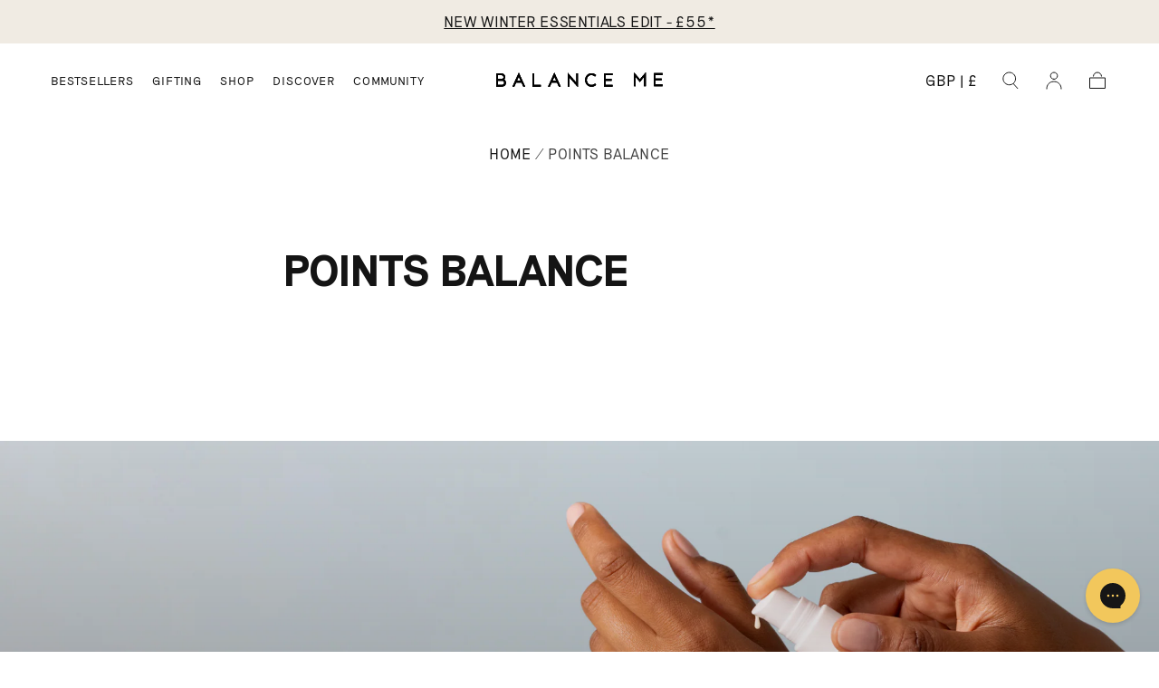

--- FILE ---
content_type: text/css
request_url: https://www.balanceme.com/cdn/shop/t/72/assets/custom.css?v=124810764606540813561766573985
body_size: 3908
content:
@charset "UTF-8";@font-face{font-family:Riposte;src:url(Riposte-Medium.woff2) format("woff2")}@font-face{font-family:Riposte Light;src:url(Riposte-Light.woff2) format("woff2")}@font-face{font-family:Riposte Bold;src:url(Riposte-Bold.ttf) format("truetype")}.footer__content-entry p{color:var(--color-body-text)!important;margin-top:0}strong{font-weight:800}*{font-family:Riposte,Riposte,Trebuchet MS,Arial,sans-serif}.heading-hero{font-family:Riposte Bold;text-transform:none;font-size:42px;line-height:1.25;letter-spacing:.05em}@media (min-width: 1024px){.heading-hero{font-size:58px}}h1,.heading-h1{font-family:Riposte Bold;text-transform:none;font-size:32px;line-height:1.25;letter-spacing:.05em}@media (min-width: 1024px){h1,.heading-h1{font-size:40px;font-size:48px}}h2,.section__title,.h2,.heading-h2{text-transform:uppercase;font-weight:700;font-size:20px;line-height:1.25;letter-spacing:.188em}@media (min-width: 1024px){h2,.section__title,.h2,.heading-h2{font-size:32px}}.kl_reviews__list__tab{text-transform:uppercase!important;font-weight:700!important;font-size:20px!important;line-height:1.25!important;letter-spacing:.188em!important}@media (min-width: 1024px){.kl_reviews__list__tab{font-size:32px!important}}.kl_reviews__list__tab:after{display:none!important}h3,.h3{text-transform:uppercase;font-weight:700}h3,h4,h5,h6{font-family:Riposte,Riposte,Trebuchet MS,Arial,sans-serif;font-weight:400;line-height:1.5;letter-spacing:.05em;font-weight:700}*,p,span,li,ul,ol,a{font-family:Riposte,Riposte,Trebuchet MS,Arial,sans-serif;font-weight:400;font-size:16px;line-height:1.5;letter-spacing:.05em}.field--search .field__input{font-family:Riposte,Riposte,Trebuchet MS,Arial,sans-serif;font-weight:400}.h1 a,.h2 a,.h3 a,.h4 a,.h5 a,.h6 a,.nav-submenu__content>[class*=column-]>p a,.page-title a,h1 a,h2:not(.carousel-item-heading) a,h3 a,h4 a,h5 a,h6 a,th a{color:inherit!important}.h3,h3{font-size:18px;line-height:1.25;letter-spacing:.208em}@media screen and (min-width: 770px){.h3,h3{font-size:20px}}.h4,h4{font-size:16px;line-height:1.25}@media screen and (min-width: 770px){.h4,h4{font-size:20px}}.h5,h5{font-size:14px;line-height:1.25}@media screen and (min-width: 770px){.h5,h5{font-size:14px}}.h6,.nav-submenu__content>[class*=column-]>p,h6{font-size:12px;line-height:1.25;letter-spacing:.167em}@media screen and (min-width: 770px){.h6,.nav-submenu__content>[class*=column-]>p,h6{font-size:12px}}.nav-text-link{font-family:Riposte}.button{font-family:Riposte;font-weight:700;letter-spacing:.16em;font-size:14px}.card-product__title{text-transform:uppercase;font-size:12px;letter-spacing:.167em!important;line-height:1.67;font-weight:700}.card-product__price,.card-product__price span{font-size:14px}.bar__text-content p{font-size:16px}.trust-indicator-text{flex-direction:column;height:100%;margin-top:20px}.section-trust-indicators__link.link{padding-bottom:20px;margin-top:20px!important}.section-trust-indicators__content{height:100%}@media (min-width: 1024px){.shoppable-block__content{max-height:calc(100vh - 300px);overflow-x:hidden;overflow-y:scroll;padding-right:29px}}@media (max-width: 768px){.main-product__tabs-btn-wrap{overflow:scroll;left:-25px;position:relative;padding-left:25px;width:calc(100% + 25px);padding-right:25px}.main-product__tabs-btn-wrap::-webkit-scrollbar{display:none}.main-product__tabs-btn-wrap .main-product__tabs{width:fit-content}.main-product__tabs-btn-wrap .main-product__tab{width:fit-content;white-space:nowrap;min-width:0px;max-width:none}}.product__text .link{text-decoration:none}.header__nav-dropdown.js-dropdown{background-color:#e6e6e6}.header__nav-dropdown{left:-56px!important;width:calc(100% + 112px)!important;position:relative}.header__nav-link{font-size:13px;text-transform:uppercase;letter-spacing:.08em}.custom-secondary-menu{display:flex;justify-content:center;gap:20px;list-style:none;margin-bottom:32px}.custom-secondary-menu li{list-style:none}.normal-menu-items-wrap{display:grid;grid-template-columns:1fr 1fr 1fr 1fr;gap:20px}.header__nav-sublinks.swiper-wrapper{justify-content:center!important}.normal-menu-cards-wrap{display:flex;justify-content:center;width:100%;align-items:stretch;height:auto}@media (min-width: 1024px){.header__inner{padding-bottom:22px!important}}.normal-menu{display:grid!important;grid-template-columns:1fr 240px!important}.normal-menu .header__nav-dropdown-link{margin-bottom:10px;font-size:14px!important}.normal-menu .header__nav-sublinks{margin-bottom:0}.normal-menu .header__card{width:100%;display:flex;justify-content:space-between;flex:1 1 auto;height:auto}.normal-menu .header__card a{flex:1 1 auto;width:100%;box-sizing:border-box;display:flex;flex-direction:column;height:100%}.normal-menu .header__card .card__title{width:fit-content;font-size:14px;padding:10px 20px;margin-left:auto;margin-right:auto;font-size:13px;text-transform:uppercase;letter-spacing:.08em;font-weight:400!important}.normal-menu .header__card:hover .card__title{width:fit-content;margin-left:auto;margin-right:auto;padding:10px 20px;background-color:#fff}.normal-menu .header__nav-sublinks-item{margin-left:0;margin-bottom:0;position:relative;width:fit-content}.normal-menu .header__nav-sublinks-item:before{content:"";position:absolute;bottom:0;left:0;width:100%;height:.1rem;background-color:currentColor;opacity:.3;transform:scaleX(0);transform-origin:right;transition:transform var(--duration-long),opacity var(--duration-long)}.normal-menu .header__nav-sublinks-item:hover:before{opacity:1;transform:scaleX(1);transform-origin:left}.normal-menu .header__nav-sublinks-item a{margin-bottom:0;font-size:14px!important}.normal-menu .header__nav-sublinks{margin-top:0;margin-bottom:20px;font-size:14px!important}.normal-menu .normal-menu-cards-wrap{display:flex;gap:20px}.mm-page-wrap .card-product__title{text-align:center;padding:1.2rem .8rem 0}.custom-image{opacity:1!important;visibility:visible!important}.mm-page-wrap--image{padding-bottom:136.54%;background-color:#fff;position:relative;overflow:hidden}.mm-page-wrap--image img{position:absolute;top:0;left:0;width:100%;height:100%;object-fit:cover;transition:.2s}.mm-page-wrap--image img:hover{transform:scale(1.1)}@media (max-width: 768px){.card-product__overlay-content{gap:6px!important;padding:6px!important}}.badge{padding:0 10px}@media (max-width: 768px){.badge{display:flex;justify-content:center;align-items:center;padding:3px}.badge span{font-size:8px;line-height:normal}}.badge span{text-transform:uppercase;font-size:12px;line-height:26px}@media (max-width: 768px){.badge span{font-size:10px;line-height:normal}}.header__nav-links-item{padding:6px 20px}.header__nav-links-item a{font-size:16px!important;position:relative}.header__nav-links-item a:after{content:"";position:absolute;bottom:0;left:0;width:100%;height:.1rem;background-color:currentColor;opacity:.3;transform:scaleX(0);transform-origin:right;transition:transform var(--duration-long),opacity var(--duration-long)}.header__nav-links-item.active{background-color:#fff}.custom-third-menu--wrap{padding-left:100px;padding-right:100px;margin:auto}.custom-third-menu--wrap .swiper-button-prev{position:absolute;left:-20px}.custom-third-menu__container{opacity:0;height:0;transition:opacity .6s,max-height 0s}.custom-third-menu__container .normal-menu-in-mm{display:none;list-style:none;padding-inline-start:0;width:268px}.custom-third-menu__container .normal-menu-in-mm__item{list-style:none;margin-bottom:12px;position:relative;width:fit-content}.custom-third-menu__container .swiper{max-height:0;width:100%}.custom-third-menu__container .swiper .media{padding-bottom:136.54%!important}.custom-third-menu__container .swiper .media img{object-fit:contain;background-color:#fff}.custom-third-menu__container.active{display:flex;opacity:1;max-height:none;height:auto;justify-content:space-between}.custom-third-menu__container.active .normal-menu-in-mm{display:block}.custom-third-menu__container.active .swiper{max-height:none}.swiper-button-prev,.swiper-button-next{display:block!important;background-color:#fff;border-radius:50%;height:40px!important;width:40px!important;padding:12px}.swiper-button-prev:after,.swiper-button-next:after{display:none}.swiper-button-prev svg,.swiper-button-next svg{width:100%;height:100%}@media (min-width: 1024px){.header__logo{top:5px}}.custom-mm-buttons{position:absolute;width:100%;margin:auto;display:flex;justify-content:center;justify-self:center;left:0;right:0;top:auto;top:calc(50% - 38px)}.header__nav-item+.header__nav-item{padding-right:40px!important}.header__nav-item{padding-right:20px;padding-top:5px}.colour-picker__inner{border:1px solid rgba(128,128,128,.0901960784)}.colour-picker__item{padding-bottom:100%;width:100%;transition:.2s}.colour-picker__item:hover{box-shadow:4px 4px 19px #09090966;transition:box-shadow .3s ease-out}.button--outlined:hover{color:#fff}.section-testimonials card-slider{max-width:calc(100% - var(--page-gutter) * 2);overflow:visible!important}@media (max-width: 1023px){.multimedia .container .multimedia--Text{padding-left:0;padding-right:0}}@media (max-width: 1023px){.multimedia__inner{grid-template-columns:1fr 1fr!important}}.multimedia .media{height:100%;position:relative;min-height:0}.multimedia--Text{padding:20px 20px 0;display:flex;flex-direction:column;justify-content:center;gap:20px}.multimedia--Text p{margin:0;padding:0;color:var(--color-heading-text)}.multimedia--Text .button{margin-top:16px}@media (min-width: 1024px){.multimedia--Text{padding-left:5.6rem;max-width:82%;padding-bottom:20px}}@media (min-width: 1024px){.multimedia--Text.text-center{max-width:none;text-align:center}}@media (max-width: 1023px){.multimedia--Text{grid-column:1/3;grid-row:2}}.image-products .media{height:100%}@media (max-width: 1023px){.image-products .hero-alt__media{height:100vw}}@media (min-width: 1024px){.image-products__header{grid-column:1/3;text-align:center}}.image-products__inner{display:grid;gap:20px}@media (min-width: 1024px){.image-products__inner{grid-template-columns:1fr 1fr}}.image-products__products{display:grid;grid-template-columns:1fr 1fr;gap:20px}.image-products__button{grid-column:1/3;margin:40px auto auto}.image-products .container .image-products____products{padding-right:20px}.card-article__title{max-height:43px;overflow:hidden;text-overflow:ellipsis;display:-webkit-box;-webkit-box-orient:vertical;-webkit-line-clamp:2}@media (min-width: 1024px){.card-article__title{max-height:28px;-webkit-line-clamp:1}}.locale-selectors__container{display:none}@media (max-width: 768px){.section-trust-indicators--layout-2 .container{padding:0!important}}.cart-drawer .progress-bar__progress{background:#f7eeec;border:1px solid #f7eeec}.cart-drawer .progress-bar__progress-inner{background:#000}.cart-drawer .cart-recommendations__item{background:#a3b5cf;border:none}.cart-drawer .cart-recommendations__item img{background:#fff;mix-blend-mode:darken;object-fit:contain}.cart-drawer shipping-bar{position:fixed;top:46px;z-index:111;padding-bottom:20px;background-color:#fff;width:calc(100% - 46px)}@media (min-width: 1024px){.cart-drawer shipping-bar{top:57px;width:100%}}.cart-drawer [name=checkout]{background-color:#000!important;color:#fff!important}.cart-drawer .button{background-color:#fff;color:#000}.cart-drawer .button:hover{background-color:#000;color:#fff}.cart-drawer .cart-item+.cart-item{margin-top:2px}.cart-drawer .cart-item dl{margin-top:0;line-height:14px;margin-bottom:11px}.cart-drawer .cart-item{align-items:flex-start}.cart-drawer .cart-item__media{width:12rem}.cart-drawer .cart-item__title{margin-bottom:8px}.cart-drawer .cart-item__price{display:flex;justify-content:end;padding-top:2px;font-size:14px;margin-left:22px}@media (min-width: 1024px){.cart-drawer .cart-item__price{width:115px}}.cart-drawer__body{overflow:scroll;margin-bottom:224px;padding-bottom:40px!important;background:#f1e2db;padding-top:64px!important;background-color:#fff}.cart-drawer__head{display:none}.cart-drawer__inner{overflow:hidden;padding:0!important;background-color:#fff!important}.cart-drawer__summary{position:fixed;background:#a3b5cf;left:0;width:100%;bottom:0;z-index:9;padding:20px 40px!important}.gbbExtBundlesHTMLContainer,.gbbExtBundleHTMLContainer{border:none!important}.gbbExtBundleImageContainer{width:12rem!important}@media (min-width: 1024px){.gbbExtBundleImageContainer{width:17rem!important}}.cart-item__discounts{display:none}.gbbExtBundleContentsTextValue{font-size:14px;margin-bottom:10px}@media (min-width: 1024px){.gbbExtBundleImage{width:calc(100% - 24px)!important;height:auto!important}}.cart-item__media .media{background-color:transparent}.cart-item__media img{object-fit:contain;object-position:top}header-drawer{display:block}@media screen and (min-width: 1240px){header-drawer{display:none!important}}.header__nav{display:none!important}@media screen and (min-width: 1240px){.header__nav{display:block!important}}.header__logo-image.new{position:relative}@media (min-width: 1024px){.header__logo-image.new{top:-7px}}@media (min-width: 1024px){.swiper-thumbs-container img{margin-top:0!important}}.main-product__tabs button{font-size:16px!important}.swiper-thumbs-container .swiper-button-next,.swiper-thumbs-container .swiper-button-prev{display:none!important}.product__block__icon{color:var(--color-heading-text)}.product__block__icon a{color:var(--color-heading-text);text-decoration:underline}.pdp-badges{position:absolute;right:0;top:auto;padding:20px}.img-full-height{min-height:0!important}.img-full-height .media,.img-full-height .media img{position:relative!important}.img-full-height .section-full-width-banner__content{position:absolute!important;padding:4rem 4.8rem!important;height:100%!important}.section-full-width-banner__content .section-full-width-banner__button{position:inherit}.section-full-width-banner__content .section-full-width-banner__button:before{content:"";position:absolute;height:100%;width:100%;left:0;top:0}.collection-hero__breadcrumbs{display:none!important}.card-text video{position:absolute;width:100%;height:100%;top:0;left:0;object-fit:cover}.custom-select__btn{justify-content:start!important;font-weight:400;font-size:16px!important;line-height:1.5;letter-spacing:.05em!important}@media (min-width: 1024px){.footer__cols{flex-wrap:wrap}}@media (min-width: 1024px){.footer__col-social{width:100%;flex-basis:100%!important;margin:40px 0 0!important}}@media (max-width: 768px){.header__logo-image-transparent.new{top:8px}}@media (min-width: 1024px){.header__logo-image-transparent.new{top:-3px}}.card-product__content .kl_reviews__star_rating_widget{justify-content:center!important;margin-bottom:7px!important}@media (max-width: 768px){.card-product__content .kl_reviews__star_rating_widget{flex-direction:column}}.card-product__content .price__container ins,.card-product__content .price__container del{font-size:14px}.kl_reviews__full_star,.kl_reviews__partial_star{height:14px!important;width:14px!important}@media (min-width: 1024px){.collection__aside-filters-sidebar{top:69px!important}}.kl_reviews__button{display:inline-block!important;text-align:center!important;border:0!important;border-radius:var(--button-border-radius)!important;padding:1.6rem 4rem!important;cursor:pointer!important;font-family:var(--button-font-family)!important;font-size:var(--button-font-size)!important;line-height:var(--button-line-height)!important;font-weight:var(--button-font-weight)!important;letter-spacing:var(--button-letter-spacing)!important;text-transform:var(--button-text-transform)!important;color:var(--color-button-text)!important;text-decoration:none!important;background-color:var(--color-button-background)!important;border:.1rem solid var(--color-button-outline)!important;position:relative!important;-webkit-appearance:none!important;appearance:none!important;transition:color var(--duration-long),background-color var(--duration-long),border-color var(--duration-long),opacity var(--duration-default)!important;--button-font-family: var(--font-button-family) !important;--button-font-size: 1.4rem !important;--button-line-height: 1.5rem !important;--button-font-weight: 400 !important;background-color:#000!important;font-weight:700!important;letter-spacing:.16em!important;font-size:14px!important}.products-feed__tab-wrap::-webkit-scrollbar{display:none}@media (max-width: 768px){.products-feed__tab-wrap{position:relative;left:-25px;width:calc(100% + 50px);overflow:scroll}}@media (max-width: 768px){.products-feed__tab{padding-left:25px;padding-right:25px;width:fit-content}}.products-feed__tab .button{white-space:nowrap;min-width:0px;max-width:none}.linked-products{display:flex;flex-wrap:wrap;gap:12px}.linked-products .button{white-space:nowrap;padding:10px;min-height:0;min-width:0}.linked-products .button.chosen{pointer-events:none}.template--page .rte h1,.template--page .rte h2,.template--page .rte h3,.template--page .rte h4{margin-bottom:.5em}.accordion__button{font-size:16px;text-transform:uppercase;font-weight:600}@media (max-width: 768px){.cart-drawer__items{margin-top:17px}}@media (max-width: 768px){.cart-drawer__summary{position:relative;width:calc(100% + 48px);left:-24px;bottom:-40px}}@media (max-width: 768px){.cart-drawer__body{margin-bottom:0;overflow:visible}}@media (max-width: 768px){.cart-drawer__inner-items{margin-top:20px;min-height:calc(100dvh - 418px)}}.cart-drawer__close{z-index:9999999!important}.cart-drawer__close svg{height:20px!important;width:20px!important;margin-top:17px!important}@media (min-width: 1024px){.cart-drawer__close svg{height:28px!important;width:28px!important;margin-top:30px!important}}.progress-bar__text span{font-size:12px;line-height:1.25;letter-spacing:.167em}.template--product .section-full-width-banner .media--overlay:after{display:none}.blog__filters-item.is-active span{background-color:#e5ca7b!important}.drawer__submenu-link{font-size:12px}.drawer__nav-link.h4{text-transform:uppercase;letter-spacing:.125em;color:var(--color-body-text);font-size:var(--font-size-small)}.cart-drawer__inner{z-index:99999999999!important}@media (max-width: 768px){.article__foot-inner{margin-bottom:30px}}@media (min-width: 1024px){.form-row__account-login{display:grid;grid-template-columns:1fr;text-align:center}.form-row__account-login .form-customer__callout{margin-top:9px!important;padding-top:20px!important;padding-bottom:20px!important;border-top:1px solid black;border-top:solid 1px black!important;border-bottom:1px solid black!important}.form-row__account-login .button{width:100%}}.form-row__account-login .form-customer__callout h2{font-size:15px}@media (min-width: 1024px){.form-row__account-login .form-customer__callout{margin-top:0;padding-top:0;border:none;padding-bottom:0}}#rc_login{margin-bottom:40px!important}#rc_login a{text-transform:uppercase;font-size:var(--font-size-static-small);line-height:var(--line-height-small);letter-spacing:var(--letter-spacing-medium);position:relative;text-decoration:none}#rc_login a:before{content:"";position:absolute;bottom:-.8rem;left:0;width:100%;height:.1rem;background-color:currentColor}@media (max-width: 768px){.section-dual-tiles__tile{min-height:0!important}}@media (min-width: 1024px){.search-collections .collection__grid[data-cols="4"]{grid-template-columns:repeat(3,1fr)!important;max-width:968px;margin:auto;gap:20px}}@media (max-width: 768px){.card-result__content{row-gap:1.2rem!important}}.card-result>a{flex-direction:column!important}.card-result>a .card-result__title{height:50px;overflow:hidden}@media (max-width: 768px){.card-result>a .card-result__title{height:36px;overflow:hidden;font-size:14px}}.card-result__media{position:relative!important}.page-banner__title{text-decoration:none!important;text-transform:none!important}.footer__links-mobile-link-icon path{fill:none!important}[data-product-handle=azelaic-dark-spot-serum] #sca-gift-thumbnail,[data-product-handle=azelaic-dark-spot-serum] .product-selector__submit{grid-column:span 2}@media (max-width: 768px){[data-product-handle=azelaic-dark-spot-serum] #sca-gift-icon{display:none!important}}.klaviyo-bis-trigger{grid-column:span 2;background:#000;color:#fff;padding:14px 10px;font-family:Riposte;font-weight:700;letter-spacing:.16em;font-size:14px;text-transform:uppercase}.pswp__button--arrow--next{display:inline-block;position:relative;padding-right:15px;height:100px!important;width:30px!important}.pswp__button--arrow--next svg{display:none}.pswp__button--arrow--next:after{content:"\2039";content:"\203a";content:"";border-right:2px solid black;border-bottom:2px solid black;height:20px;width:20px;display:block;transform:rotate(-45deg)}.pswp__button--arrow--prev{display:inline-block;position:relative;padding-right:15px;height:100px!important;width:30px!important}.pswp__button--arrow--prev svg{display:none}.pswp__button--arrow--prev:after{content:"";border-right:2px solid black;border-bottom:2px solid black;height:20px;width:20px;display:block;transform:rotate(135deg);left:10px;position:relative}.kl_reviews__star_rating_widget.kl_reviews__star_rating_widget.kl_reviews__star_rating_widget .kl_reviews__stars_badge .kl_reviews__star--fill{stop-color:#e1cb85!important}.kl_reviews__star_rating_widget.kl_reviews__star_rating_widget.kl_reviews__star_rating_widget .kl_reviews__stars_badge .kl_reviews__star--empty{stop-color:#bcbbbb!important}.section-before-and-after-content p{min-height:16px;display:block}.section-before-and-after-content ol{margin-inline-start:0;padding-inline:18px}.section-before-and-after-content ol li{margin-bottom:16px}.section-dual-tiles--img-full-height,.section-dual-tiles--img-full-height .section-dual-tiles__tile.has-desktop-media{min-height:0!important;max-height:none!important}.section-dual-tiles--img-full-height .media>*,.section-dual-tiles--img-full-height .section-dual-tiles .media img{object-fit:contain}.section-dual-tiles--img-full-height .content--absolute .section-dual-tiles__content{position:relative}.account-dashboard__nav-mobile{display:flex;align-items:center;width:100%;justify-content:space-between;padding-top:20px;padding-bottom:37px}@media (min-width: 600px){.account-dashboard__nav-mobile{display:none}}.account-dashboard__nav-mobile svg{transform:rotate(-90deg)}.account-dashboard__nav-mobile.active svg{transform:rotate(90deg)}@media (max-width: 768px){.account-dashboard__nav .list-unstyled{overflow:hidden;max-height:0px;transition:.4s;background-color:#a1b7d1;padding-left:20px;padding-right:20px;color:#fff}.account-dashboard__nav .list-unstyled li,.account-dashboard__nav .list-unstyled a{color:#fff;opacity:.99}.account-dashboard__nav .list-unstyled.active{max-height:2000px;padding:33px 20px 20px}.account-dashboard__nav a.active{font-weight:800;opacity:1;pointer-events:none}.account-dashboard__nav a.active svg{display:none}}@media (max-width: 768px){card-product-slider.disable-swiper-mobile{overflow:hidden}card-product-slider.disable-swiper-mobile .card-product-slider__wrapper{transform:none!important;flex-wrap:wrap;margin:0 -5px;width:calc(100% + 10px)}card-product-slider.disable-swiper-mobile .card-product-slider__wrapper .card-product-slider__slide{width:calc(50% - 10px)!important;margin:0 5px 20px!important}}
/*# sourceMappingURL=/cdn/shop/t/72/assets/custom.css.map?v=124810764606540813561766573985 */


--- FILE ---
content_type: text/css
request_url: https://www.balanceme.com/cdn/shop/t/72/assets/main-page.css?v=31790906583586233251766573999
body_size: -519
content:
.main-page{background-color:var(--color-body-background);padding:4rem 0 3.2rem}.main-page:only-child{padding-bottom:6.4rem}.main-page__title{margin:0 0 1.6rem}.main-page__foot{margin-top:3.2rem}.main-page__foot-title{text-transform:none;letter-spacing:0;margin:0 0 1.2rem}@media screen and (min-width: 750px){.main-page{padding:3.2rem 0 4rem}.main-page__breadcrumbs{margin-bottom:8.5rem}.main-page__title{margin:0 0 2.4rem}.main-page__foot{margin-top:4rem}}
/*# sourceMappingURL=/cdn/shop/t/72/assets/main-page.css.map?v=31790906583586233251766573999 */


--- FILE ---
content_type: text/css
request_url: https://www.balanceme.com/cdn/shop/t/72/assets/section-full-width-banner.css?v=13195694665789500881766574034
body_size: 105
content:
.section-full-width-banner{position:relative;overflow:hidden;display:grid;grid-template-rows:1fr;min-height:calc(var(--full-width-banner-mobile-height) - var(--header-top-position))}.section-full-width-banner.content-top .section-full-width-banner__media:after{transform:scaleY(-1)}.section-full-width-banner__content{position:relative;width:100%;padding:4.8rem var(--page-gutter);color:var(--color-body-text);display:flex;flex-direction:column;z-index:3;background-color:var(--color-body-background)}.section-full-width-banner--full .section-full-width-banner__media{position:absolute;top:0;left:0;width:100%;height:100%;background-color:transparent}.section-full-width-banner--full .section-full-width-banner__media iframe,.section-full-width-banner--full .section-full-width-banner__media video{pointer-events:none;border:none;position:absolute;top:50%;left:50%;width:270%;max-width:none;height:100%;transform:translate(-50%,-50%)}.section-full-width-banner--full .section-full-width-banner__media svg.placeholder-svg,.section-full-width-banner--split .section-full-width-banner__media svg.placeholder-svg{opacity:.75}.section-full-width-banner__media svg.placeholder-svg{background-color:var(--color-background-dark)}.section-full-width-banner--full .section-full-width-banner__content{position:relative;gap:20px;flex:1;z-index:2;background-color:transparent}.section-full-width-banner--split .section-full-width-banner__content{position:relative;flex:1;max-width:47rem;margin-left:auto;margin-right:auto;z-index:2;background-color:var(--color-body-background)}.section-full-width-banner--full .section-full-width-banner__content>:first-child,.section-full-width-banner--split .section-full-width-banner__content>:first-child{margin-top:0}.section-full-width-banner--full .section-full-width-banner__content>:last-child,.section-full-width-banner--split .section-full-width-banner__content>:last-child{margin-bottom:0}.section-full-width-banner__subtitle{color:var(--color-heading-text);font-size:var(--font-size-static-small);line-height:var(--line-height-small);letter-spacing:var(--letter-spacing-medium);margin:0 0 1.6rem;font-weight:var(--font-weight-normal)}.section-full-width-banner__entry,.section-full-width-banner__title{margin:0}.section-full-width-banner__buttons{margin-top:20px}.section-full-width-banner__buttons ul{--horizontal-gutter: .8rem;display:flex;flex-wrap:wrap;margin:-.4rem calc(0rem - var(--horizontal-gutter))}.section-full-width-banner__buttons li{padding:.4rem var(--horizontal-gutter);flex:1}.section-full-width-banner__button{padding-left:2rem;padding-right:2rem;min-width:auto;max-width:calc(100vw - 4rem);white-space:nowrap;overflow:hidden;text-overflow:ellipsis}@media screen and (max-width: 749px){.section-full-width-banner__inner{align-items:flex-end;justify-content:center;text-align:center}.section-full-width-banner__buttons ul{justify-content:center}}@media screen and (min-width: 750px){.section-full-width-banner{min-height:calc(var(--full-width-banner-height) - var(--header-top-position));display:grid;grid-template-columns:1fr;grid-template-rows:unset;column-gap:0;grid-template-areas:"media_element"}.section-full-width-banner.section-full-width-banner--full{display:flex}.section-full-width-banner.section-full-width-banner--split{display:flex;margin-left:auto;margin-right:auto}.section-full-width-banner--70-30{grid-template-columns:70% 30%;grid-template-areas:"media_element content_element"}.section-full-width-banner--30-70{grid-template-columns:30% 70%;grid-template-areas:"content_element media_element"}.section-full-width-banner__media+.section-full-width-banner__content{margin-top:0}.section-full-width-banner__media{grid-area:media_element;position:relative;z-index:1}.section-full-width-banner__content{grid-area:content_element}.section-full-width-banner--full .section-full-width-banner__media,.section-full-width-banner--split .section-full-width-banner__media{position:absolute}.section-full-width-banner--split .section-full-width-banner__media{top:0;left:0;width:100%;height:100%}.section-full-width-banner--full .section-full-width-banner__media iframe,.section-full-width-banner--full .section-full-width-banner__media video,.section-full-width-banner--split .section-full-width-banner__media iframe,.section-full-width-banner--split .section-full-width-banner__media video{width:100%;height:108%}.section-full-width-banner__buttons ul{--horizontal-gutter: 1.5rem}}
/*# sourceMappingURL=/cdn/shop/t/72/assets/section-full-width-banner.css.map?v=13195694665789500881766574034 */


--- FILE ---
content_type: text/css
request_url: https://www.balanceme.com/cdn/shop/t/72/assets/section-dual-tiles.css?v=5015839960182807141766574032
body_size: 125
content:
.section-dual-tiles.max-w-full{max-width:100%;overflow-x:hidden}.section-dual-tiles__tile{position:relative;display:flex;min-height:37.6rem;background-color:var(--color-body-background);flex-direction:column}.section-dual-tiles__tile+.section-dual-tiles__tile{margin-top:.2rem}.section-dual-tiles__tile.has-mobile-media{min-height:104.5vw}.section-dual-tiles__media{position:relative;width:100%;height:100%}.section-dual-tiles__media iframe{pointer-events:none;border:none;position:absolute;top:50%;left:50%;width:190%;max-width:100%;height:100%;transform:translate(-50%,-50%)}.section-dual-tiles .media>*,.section-dual-tiles .media img{position:relative}.section-dual-tiles__media video{border:none;position:absolute;width:190%;max-width:100%;height:100%}.section-dual-tiles__content{z-index:2;max-width:42rem}.section-dual-tiles__content ul{list-style:none;padding-inline-start:0;line-height:2}.content--relative .section-dual-tiles__content{position:relative;padding:4.8rem var(--page-gutter)}.content--absolute .section-dual-tiles__content{position:absolute;padding:var(--page-gutter)}.template-theme--mirage .content--absolute .section-dual-tiles__content{padding:6.4rem}.section-dual-tiles__title{margin:0 auto 1.6rem}.section-dual-tiles__entry{color:var(--color-body-text);margin:0 auto 3.2rem}.section-dual-tiles__entry:last-child{margin-bottom:0}.section-dual-tiles__entry p{margin:0 0 1rem}.section-dual-tiles__entry p:last-child{margin-bottom:0}.section-dual-tiles__button{padding-left:1.2rem;padding-right:1.2rem}@media screen and (min-width: 750px){.section-dual-tiles{display:grid;grid-template-columns:1fr;column-gap:var(--section-gap-between-tiles);row-gap:0;min-height:var(--section-height);max-height:var(--section-height)}.section-dual-tiles--50-50{grid-template-columns:repeat(2,1fr)}.section-dual-tiles--70-30{grid-template-columns:1.3fr .7fr}.section-dual-tiles--30-70{grid-template-columns:.7fr 1.3fr}.section-dual-tiles--3{grid-template-columns:1fr 1fr 1fr}.section-dual-tiles__tile+.section-dual-tiles__tile{margin-top:0}.section-dual-tiles__tile.has-mobile-media{min-height:40rem}.section-dual-tiles__media iframe,.section-dual-tiles__media video{width:226%}.section-dual-tiles__content{max-width:100%}.section-dual-tiles__button{padding-left:2.55rem;padding-right:2.55rem}}@media screen and (min-width: 990px){.section-dual-tiles__media iframe,.section-dual-tiles__media video{width:240%}.section-dual-tiles__entry{margin-bottom:3.2rem}.section-dual-tiles__actions--separator:before{content:"";display:block;width:.1rem;height:7rem;margin:0 auto 3.2rem;background-color:var(--color-heading-text);opacity:.2}}@media screen and (min-width: 1100px){.section-dual-tiles__tile.has-desktop-media{min-height:var(--section-height);max-height:var(--section-height)}.section-dual-tiles__media iframe,.section-dual-tiles__media video{width:250%}}.section-dual-tiles__title:last-child{margin-bottom:0}@media screen and (max-width: 749px){.section-dual-tiles{row-gap:var(--section-gap-between-tiles);column-gap:0}.template-theme--sahara .section-dual-tiles{display:flex;flex-direction:column}.section-dual-tiles__tile:last-child{padding-bottom:0}.template-theme--sahara .section-dual-tiles__tile.has-desktop-media{margin-left:0;margin-right:0}.template-theme--mirage .section-dual-tiles__tile{background-color:var(--color-body-background)}.template-theme--sahara .section-dual-tiles__tile.content--absolute.has-desktop-media .section-dual-tiles__title{color:var(--color-text-inverse)}.template-theme--mirage .section-dual-tiles__content,.template-theme--mirage .content--absolute .section-dual-tiles__content,.template-theme--mirage .content--relative .section-dual-tiles__content{position:relative;padding:2.4rem var(--page-gutter);text-align:center;width:100%;max-width:100%}.template-theme--mirage .section-dual-tiles__content{background-color:var(--color-body-background)}.section-dual-tiles__title{padding:0 0 1.4rem;font-size:var(--font-heading-scale) * 1.5rem}.section-dual-tiles__button.button--text{text-align:left}}
/*# sourceMappingURL=/cdn/shop/t/72/assets/section-dual-tiles.css.map?v=5015839960182807141766574032 */


--- FILE ---
content_type: text/javascript
request_url: https://www.balanceme.com/cdn/shop/t/72/assets/announcement-bar-slider.js?v=62807835695569751581766573932
body_size: -465
content:
if(!customElements.get("announcement-bar-slider")){class AnnouncementBarSlider extends HTMLElement{constructor(){super();const swiperOptions=JSON.parse(this.getAttribute("data-swiper-options"))||{};this.initSlider(swiperOptions),window.addEventListener("shopify:section:load",e=>{this.initSlider(swiperOptions)})}initSlider(swiperOptions){this.slider=new Swiper(this,{slidesPerView:1,loop:swiperOptions.loop||!1,allowTouchMove:!1,autoplay:swiperOptions.autoplay||!1})}}customElements.define("announcement-bar-slider",AnnouncementBarSlider)}
//# sourceMappingURL=/cdn/shop/t/72/assets/announcement-bar-slider.js.map?v=62807835695569751581766573932


--- FILE ---
content_type: application/javascript; charset=utf-8
request_url: https://cdn-widgetsrepository.yotpo.com/v1/loader/UW6mJP59kb2t4adb6_v0vA
body_size: 28235
content:

if (typeof (window) !== 'undefined' && window.performance && window.performance.mark) {
  window.performance.mark('yotpo:loader:loaded');
}
var yotpoWidgetsContainer = yotpoWidgetsContainer || { guids: {} };
(function(){
    var guid = "UW6mJP59kb2t4adb6_v0vA";
    var loader = {
        loadDep: function (link, onLoad, strategy) {
            var script = document.createElement('script');
            script.onload = onLoad || function(){};
            script.src = link;
            if (strategy === 'defer') {
                script.defer = true;
            } else if (strategy === 'async') {
                script.async = true;
            }
            script.setAttribute("type", "text/javascript");
            script.setAttribute("charset", "utf-8");
            document.head.appendChild(script);
        },
        config: {
            data: {
                guid: guid
            },
            widgets: {
            
                "1200334": {
                    instanceId: "1200334",
                    instanceVersionId: "460256686",
                    templateAssetUrl: "https://cdn-widgetsrepository.yotpo.com/widget-assets/widget-products-redemption/app.v0.8.0-7465.js",
                    cssOverrideAssetUrl: "",
                    customizationCssUrl: "",
                    customizations: {
                      "apply-button-color": "#000000",
                      "apply-button-font-size": "14",
                      "apply-button-text": "Apply",
                      "apply-button-text-color": "#ffffff",
                      "apply-button-type": "rounded_filled_rectangle",
                      "cancel-button-text-color": "#0f0c6d",
                      "confirm-button-color": "#0f0c6d",
                      "confirm-button-text-color": "#ffffff",
                      "confirm-button-type": "filled_rectangle",
                      "confirmation-step-cancel-option": "Cancel",
                      "confirmation-step-confirm-option": "Yes, add it",
                      "confirmation-step-title": "Add this item to your cart?",
                      "cost-color": "#a0abf0",
                      "cost-font-size": "20",
                      "cost-text-redemption": "{{points}} points",
                      "desktop-slides-per-view": 4,
                      "dropdown-border-color": "#848ca3",
                      "dropdown-border-radius": "2px",
                      "dropdown-point-balance-color": "#000000",
                      "dropdown-point-balance-number-color": "#000000",
                      "dropdown-text": "Choose product",
                      "go-back-text": "GO BACK",
                      "has-free-product-failure": "You can only redeem one free product per purchase",
                      "has-no-paid-product-failure": "Add at least one paid product to your cart in order to redeem",
                      "headline": "Redeem for Products",
                      "headline-color": "#011247",
                      "headline-font-size": "36",
                      "image-ratio": "three_four",
                      "login-button-color": "#0f0c6d",
                      "login-button-text": "Redeem now",
                      "login-button-text-color": "#0f0c6d",
                      "login-button-type": "rectangular_outline",
                      "mobile-items-per-slide": 4,
                      "out-of-stock-background-color": "rgba(255,255,255,0.64)",
                      "out-of-stock-text": "OUT OF STOCK",
                      "out-of-stock-text-color": "#011247",
                      "point-balance-text": "You have {{current_point_balance}} points",
                      "points-balance-color": "#011247",
                      "points-balance-font-size": "34",
                      "points-balance-number-color": "#93a1eb",
                      "primary-font-name-and-url": "Riposte@500|https://cdn-widgetsrepository.yotpo.com/brandkit/custom-fonts/YfOfzM4DYqYJtwEFLPmPy4vY3hxMkPFt6t2hyyxG/riposte/riposte-medium-500.css",
                      "redeem-button-color": "#0f0c6d",
                      "redeem-button-text": "Redeem now",
                      "redeem-button-text-color": "#0f0c6d",
                      "redeem-button-type": "rectangular_outline",
                      "redemptions-background-fill-color": "#ffffff",
                      "redemptions-background-has-shadow": false,
                      "reward-color": "#011247",
                      "reward-font-size": "18",
                      "secondary-font-name-and-url": "Riposte@300|https://cdn-widgetsrepository.yotpo.com/brandkit/custom-fonts/YfOfzM4DYqYJtwEFLPmPy4vY3hxMkPFt6t2hyyxG/riposte/riposte-light-300.css",
                      "status-failure-text": "We could not add this product to your cart",
                      "status-success-text": "Product has been successfully added to your cart",
                      "view-cart-link": "/cart",
                      "view-cart-text": "VIEW CART"
                    },
                    staticContent: {
                      "cssEditorEnabled": true,
                      "currency": "GBP",
                      "isHidden": false,
                      "isMultiCurrencyEnabled": true,
                      "isOptInFlowEnabled": true,
                      "isShopifyFunctionEnabled": true,
                      "isShopifyNewAccountsVersion": true,
                      "merchantId": "231338",
                      "mustHavePaidProduct": true,
                      "platformName": "shopify",
                      "storeId": "YfOfzM4DYqYJtwEFLPmPy4vY3hxMkPFt6t2hyyxG",
                      "storeLoginUrl": "/account/login"
                    },
                    className: "ProductsRedemptionWidget",
                    dependencyGroupId: 2
                },
            
                "1200333": {
                    instanceId: "1200333",
                    instanceVersionId: "421816253",
                    templateAssetUrl: "https://cdn-widgetsrepository.yotpo.com/widget-assets/widget-products-redemption/app.v0.7.3-7356.js",
                    cssOverrideAssetUrl: "https://cdn-widget-assets.yotpo.com/ProductsRedemptionWidget/UW6mJP59kb2t4adb6_v0vA/css-overrides/css-overrides.2025_09_02_01_40_15_225.css",
                    customizationCssUrl: "",
                    customizations: {
                      "apply-button-color": "#000000",
                      "apply-button-font-size": "14",
                      "apply-button-text": "Apply",
                      "apply-button-text-color": "#ffffff",
                      "apply-button-type": "rounded_filled_rectangle",
                      "cancel-button-text-color": "#0f0c6d",
                      "carousel-custom-arrows-icons": false,
                      "confirm-button-color": "#0f0c6d",
                      "confirm-button-text-color": "#ffffff",
                      "confirm-button-type": "filled_rectangle",
                      "confirmation-step-cancel-option": "Cancel",
                      "confirmation-step-confirm-option": "Yes, add it",
                      "confirmation-step-title": "Add this item to your cart?",
                      "cost-color": "#a0abf0",
                      "cost-font-size": "20",
                      "cost-text-redemption": "{{points}} points",
                      "desktop-slides-per-view": 4,
                      "dropdown-border-color": "#848ca3",
                      "dropdown-border-radius": "2px",
                      "dropdown-point-balance-color": "#000000",
                      "dropdown-point-balance-number-color": "#000000",
                      "dropdown-text": "Choose product",
                      "go-back-text": "GO BACK",
                      "has-free-product-failure": "You can only redeem one free product per purchase",
                      "has-no-paid-product-failure": "Add at least one paid product to your cart in order to redeem",
                      "headline": "REDEEM FOR PRODUCTS",
                      "headline-color": "rgba(20,20,20,1)",
                      "headline-font-size": 26,
                      "image-ratio": "three_four",
                      "limit-one-free-product": "true",
                      "login-button-color": "rgba(20,20,20,1)",
                      "login-button-text": "Redeem now",
                      "login-button-text-color": "rgba(255,255,255,1)",
                      "login-button-type": "filled_rectangle",
                      "mobile-items-per-slide": 4,
                      "mode-is-page-settings": false,
                      "must-have-paid-product": "true",
                      "out-of-stock-background-color": "rgba(255,255,255,0.64)",
                      "out-of-stock-text": "OUT OF STOCK",
                      "out-of-stock-text-color": "#011247",
                      "point-balance-text": "You have {{current_point_balance}} points",
                      "points-balance-color": "rgba(20,20,20,1)",
                      "points-balance-font-size": 20,
                      "points-balance-number-color": "rgba(20,20,20,1)",
                      "primary-font-name-and-url": "Riposte@500|https://cdn-widgetsrepository.yotpo.com/brandkit/custom-fonts/YfOfzM4DYqYJtwEFLPmPy4vY3hxMkPFt6t2hyyxG/riposte/riposte-medium-500.css",
                      "product-1049949-displayname": "AHA Glow Mask 20ml",
                      "product-1049949-settings-background-border-color": "rgba(0,0,0,0)",
                      "product-1049949-settings-background-fill-color": "rgba(0,0,0,0)",
                      "product-1049949-settings-background-has-shadow": false,
                      "product-1049949-settings-background-image-url": "https://cdn-swell-paperclip.yotpo.com/images/images/87595_1756231145.original.jpg?1756231145",
                      "product-1049949-settings-cancel-button-text-color": "rgba(20,20,20,1)",
                      "product-1049949-settings-confirm-button-color": "rgba(20,20,20,1)",
                      "product-1049949-settings-confirm-button-text-color": "#FFFFFF",
                      "product-1049949-settings-confirmation-step-cancel-option": "Cancel",
                      "product-1049949-settings-confirmation-step-confirm-option": "Yes, add it",
                      "product-1049949-settings-cost": 40,
                      "product-1049949-settings-cost-color": "rgba(20,20,20,1)",
                      "product-1049949-settings-cost-font-size": 16,
                      "product-1049949-settings-cost-text": "{{points}} points",
                      "product-1049949-settings-hidden": "false",
                      "product-1049949-settings-out-of-stock": "false",
                      "product-1049949-settings-redeem-button-color": "rgba(20,20,20,1)",
                      "product-1049949-settings-redeem-button-text": "Redeem now",
                      "product-1049949-settings-redeem-button-text-color": "rgba(255,255,255,1)",
                      "product-1049949-settings-redeem-button-type": "filled_rectangle",
                      "product-1049949-settings-restrict-specific-tier": "false",
                      "product-1049949-settings-reward": "AHA Glow Mask 20ml",
                      "product-1049949-settings-reward-color": "rgba(20,20,20,1)",
                      "product-1049949-settings-reward-font-size": "18",
                      "product-1049949-settings-show-in-logged-out": "No",
                      "product-1049949-settings-show-vip-tier-label": "false",
                      "product-1049949-settings-variant-id": "46996547862824",
                      "product-1049949-settings-vip-tier-label": "VIP ONLY",
                      "product-1051239-displayname": "Niacinamide Complexion Booster 6ml",
                      "product-1051239-settings-background-border-color": "rgba(0,0,0,0)",
                      "product-1051239-settings-background-fill-color": "rgba(0,0,0,0)",
                      "product-1051239-settings-background-has-shadow": false,
                      "product-1051239-settings-background-image-url": "https://cdn-swell-paperclip.yotpo.com/images/images/87888_1756748312.original.jpg?1756748312",
                      "product-1051239-settings-cancel-button-text-color": "rgba(20,20,20,1)",
                      "product-1051239-settings-confirm-button-color": "rgba(20,20,20,1)",
                      "product-1051239-settings-confirm-button-text-color": "#FFFFFF",
                      "product-1051239-settings-confirmation-step-cancel-option": "Cancel",
                      "product-1051239-settings-confirmation-step-confirm-option": "Yes, add it",
                      "product-1051239-settings-cost": 60,
                      "product-1051239-settings-cost-color": "rgba(20,20,20,1)",
                      "product-1051239-settings-cost-font-size": 16,
                      "product-1051239-settings-cost-text": "{{points}} points",
                      "product-1051239-settings-hidden": "false",
                      "product-1051239-settings-out-of-stock": "false",
                      "product-1051239-settings-redeem-button-color": "rgba(20,20,20,1)",
                      "product-1051239-settings-redeem-button-text": "Redeem now",
                      "product-1051239-settings-redeem-button-text-color": "rgba(255,255,255,1)",
                      "product-1051239-settings-redeem-button-type": "filled_rectangle",
                      "product-1051239-settings-restrict-specific-tier": "false",
                      "product-1051239-settings-reward": "Niacinamide Complexion Booster 6ml",
                      "product-1051239-settings-reward-color": "rgba(20,20,20,1)",
                      "product-1051239-settings-reward-font-size": "18",
                      "product-1051239-settings-show-in-logged-out": "No",
                      "product-1051239-settings-show-vip-tier-label": "false",
                      "product-1051239-settings-variant-id": "47312262627624",
                      "product-1051239-settings-vip-tier-label": "VIP ONLY",
                      "redeem-button-color": "#0f0c6d",
                      "redeem-button-text": "Redeem now",
                      "redeem-button-text-color": "#0f0c6d",
                      "redeem-button-type": "rectangular_outline",
                      "redemptions-background-fill-color": "#ffffff",
                      "redemptions-background-has-shadow": false,
                      "reward-color": "#011247",
                      "reward-font-size": "18",
                      "secondary-font-name-and-url": "Riposte@300|https://cdn-widgetsrepository.yotpo.com/brandkit/custom-fonts/YfOfzM4DYqYJtwEFLPmPy4vY3hxMkPFt6t2hyyxG/riposte/riposte-light-300.css",
                      "selected-extensions": [
                        "1049949",
                        "1051239"
                      ],
                      "slides-next-button-image": "",
                      "slides-prev-button-image": "",
                      "status-failure-text": "We could not add this product to your cart",
                      "status-success-text": "Product has been successfully added to your cart",
                      "view-cart-link": "/cart",
                      "view-cart-text": "VIEW CART"
                    },
                    staticContent: {
                      "cssEditorEnabled": true,
                      "currency": "GBP",
                      "isHidden": false,
                      "isMultiCurrencyEnabled": true,
                      "isOptInFlowEnabled": true,
                      "isShopifyFunctionEnabled": true,
                      "isShopifyNewAccountsVersion": true,
                      "merchantId": "231338",
                      "mustHavePaidProduct": true,
                      "platformName": "shopify",
                      "storeId": "YfOfzM4DYqYJtwEFLPmPy4vY3hxMkPFt6t2hyyxG",
                      "storeLoginUrl": "/account/login"
                    },
                    className: "ProductsRedemptionWidget",
                    dependencyGroupId: 2
                },
            
                "1191389": {
                    instanceId: "1191389",
                    instanceVersionId: "466003991",
                    templateAssetUrl: "https://cdn-widgetsrepository.yotpo.com/widget-assets/widget-my-rewards/app.v1.4.13-7308.js",
                    cssOverrideAssetUrl: "https://cdn-widget-assets.yotpo.com/MyRewardsWidget/UW6mJP59kb2t4adb6_v0vA/css-overrides/css-overrides.2025_08_12_09_31_23_964.css",
                    customizationCssUrl: "",
                    customizations: {
                      "headline-color": "rgba(20,20,20,1)",
                      "headline-font-size": 26,
                      "layout-add-background": "true",
                      "layout-background-color": "rgba(246,246,246,1)",
                      "logged-in-description-color": "rgba(20,20,20,1)",
                      "logged-in-description-font-size": "22",
                      "logged-in-description-text": "{{current_point_balance}} points",
                      "logged-in-description-tier-status-text": "{{current_vip_tier_name}} tier",
                      "logged-in-headline-color": "rgba(20,20,20,1)",
                      "logged-in-headline-font-size": 26,
                      "logged-in-headline-text": "Hi {{first_name}}!",
                      "logged-in-primary-button-cta-type": "redemptionWidget",
                      "logged-in-primary-button-text": "Redeem points",
                      "logged-in-secondary-button-text": "Rewards history",
                      "logged-out-headline-color": "rgba(20,20,20,1)",
                      "logged-out-headline-font-size": 26,
                      "logged-out-headline-text": "HOW IT WORKS",
                      "logged-out-selected-step-name": "step_3",
                      "mode-is-page-settings": false,
                      "primary-button-background-color": "rgba(20,20,20,1)",
                      "primary-button-text-color": "rgba(20,20,20,1)",
                      "primary-button-type": "rectangular_outline",
                      "primary-font-name-and-url": "Riposte@500|https://cdn-widgetsrepository.yotpo.com/brandkit/custom-fonts/YfOfzM4DYqYJtwEFLPmPy4vY3hxMkPFt6t2hyyxG/riposte/riposte-medium-500.css",
                      "reward-step-1-displayname": "Step 1",
                      "reward-step-1-settings-description": "Create a customer account to join the program.",
                      "reward-step-1-settings-description-color": "rgba(20,20,20,1)",
                      "reward-step-1-settings-description-font-size": "16",
                      "reward-step-1-settings-icon": "noIcon",
                      "reward-step-1-settings-icon-color": "#000000",
                      "reward-step-1-settings-title": "CREATE AN ACCOUNT",
                      "reward-step-1-settings-title-color": "#000000",
                      "reward-step-1-settings-title-font-size": 20,
                      "reward-step-2-displayname": "Step 2",
                      "reward-step-2-settings-description": "Log into your account. Under 'rewards' you'll find the different ways to earn points.",
                      "reward-step-2-settings-description-color": "rgba(20,20,20,1)",
                      "reward-step-2-settings-description-font-size": "16",
                      "reward-step-2-settings-icon": "noIcon",
                      "reward-step-2-settings-icon-color": "#000000",
                      "reward-step-2-settings-title": "START EARNING POINTS",
                      "reward-step-2-settings-title-color": "#000000",
                      "reward-step-2-settings-title-font-size": 20,
                      "reward-step-3-displayname": "Step 3",
                      "reward-step-3-settings-description": "Your points balance, along with any rewards will display at the top of your account.",
                      "reward-step-3-settings-description-color": "rgba(20,20,20,1)",
                      "reward-step-3-settings-description-font-size": "16",
                      "reward-step-3-settings-icon": "noIcon",
                      "reward-step-3-settings-icon-color": "#000000",
                      "reward-step-3-settings-title": "REDEEM REWARDS",
                      "reward-step-3-settings-title-color": "#000000",
                      "reward-step-3-settings-title-font-size": 20,
                      "rewards-history-approved-text": "Approved",
                      "rewards-history-background-color": "rgba(97,107,158,0.6)",
                      "rewards-history-headline-color": "rgba(20,20,20,1)",
                      "rewards-history-headline-font-size": "26",
                      "rewards-history-headline-text": "Rewards History",
                      "rewards-history-pending-text": "Pending",
                      "rewards-history-refunded-text": "Refunded",
                      "rewards-history-reversed-text": "Reversed",
                      "rewards-history-table-action-col-text": "Action",
                      "rewards-history-table-date-col-text": "Date",
                      "rewards-history-table-expiration-col-text": "Points expire on",
                      "rewards-history-table-points-col-text": "Points",
                      "rewards-history-table-status-col-text": "Status",
                      "rewards-history-table-store-col-text": "Store",
                      "secondary-button-background-color": "rgba(20,20,20,1)",
                      "secondary-button-text-color": "rgba(20,20,20,1)",
                      "secondary-button-type": "rectangular_outline",
                      "secondary-font-name-and-url": "Riposte@300|https://cdn-widgetsrepository.yotpo.com/brandkit/custom-fonts/YfOfzM4DYqYJtwEFLPmPy4vY3hxMkPFt6t2hyyxG/riposte/riposte-light-300.css",
                      "show-logged-in-description-points-balance": true,
                      "show-logged-in-description-tier-status": false,
                      "view-grid-points-column-color": "#0F8383",
                      "view-grid-rectangular-background-color": "#F6F1EE",
                      "view-grid-type": "border"
                    },
                    staticContent: {
                      "cssEditorEnabled": true,
                      "currency": "GBP",
                      "isHidden": false,
                      "isMultiCurrencyEnabled": true,
                      "isMultiStoreMerchant": false,
                      "isOptInFlowEnabled": true,
                      "isShopifyNewAccountsVersion": true,
                      "isVipTiersEnabled": true,
                      "merchantId": "231338",
                      "platformName": "shopify",
                      "storeId": "YfOfzM4DYqYJtwEFLPmPy4vY3hxMkPFt6t2hyyxG"
                    },
                    className: "MyRewardsWidget",
                    dependencyGroupId: 2
                },
            
                "1191388": {
                    instanceId: "1191388",
                    instanceVersionId: "421816259",
                    templateAssetUrl: "https://cdn-widgetsrepository.yotpo.com/widget-assets/widget-referral-share/app.v0.5.3-7281.js",
                    cssOverrideAssetUrl: "https://cdn-widget-assets.yotpo.com/ReferralShareWidget/UW6mJP59kb2t4adb6_v0vA/css-overrides/css-overrides.2025_08_12_10_02_50_302.css",
                    customizationCssUrl: "",
                    customizations: {
                      "background-color": "rgba(246,246,246,1)",
                      "customer-email-view-button-text": "Next",
                      "customer-email-view-description-discount-discount": "Give your friends {{friend_reward}} their first purchase of {{min_spent}}, and get {{customer_reward}} for each successful referral.",
                      "customer-email-view-description-discount-nothing": "Give your friends {{friend_reward}} their first purchase of {{min_spent}}.",
                      "customer-email-view-description-discount-points": "Give your friends {{friend_reward}} their first purchase of {{min_spent}}, and get {{customer_reward}} points for each successful referral.",
                      "customer-email-view-description-nothing-discount": "Get {{customer_reward}} for each successful referral.",
                      "customer-email-view-description-nothing-nothing": "Refer a friend.",
                      "customer-email-view-description-nothing-points": "Get {{customer_reward}} points for each successful referral.",
                      "customer-email-view-description-points-discount": "Give your friends {{friend_reward}} points, and get {{customer_reward}} for each successful referral.",
                      "customer-email-view-description-points-nothing": "Give your friends {{friend_reward}} points.",
                      "customer-email-view-description-points-points": "Give your friends {{friend_reward}} points, and get {{customer_reward}} points for each successful referral.",
                      "customer-email-view-header": "Refer a Friend",
                      "customer-email-view-input-placeholder": "Your email address",
                      "customer-email-view-title-discount-discount": "GIVE {{friend_reward}}, GET {{customer_reward}}",
                      "customer-email-view-title-discount-nothing": "GIVE {{friend_reward}}, REFER A FRIEND",
                      "customer-email-view-title-discount-points": "GIVE {{friend_reward}}, GET {{customer_reward}} POINTS",
                      "customer-email-view-title-nothing-discount": "REFER A FRIEND, GET {{customer_reward}} FOR REFERRALS",
                      "customer-email-view-title-nothing-nothing": "REFER A FRIEND",
                      "customer-email-view-title-nothing-points": "REFER A FRIEND, GET {{customer_reward}} POINTS FOR REFERRALS",
                      "customer-email-view-title-points-discount": "GIVE {{friend_reward}} POINTS, GET {{customer_reward}}",
                      "customer-email-view-title-points-nothing": "GIVE {{friend_reward}} POINTS, REFER A FRIEND",
                      "customer-email-view-title-points-points": "GIVE {{friend_reward}} POINTS, GET {{customer_reward}} POINTS",
                      "customer-name-view-input-placeholder": "Your name",
                      "default-toggle": true,
                      "description-color": "rgba(20,20,20,1)",
                      "description-font-size": "16px",
                      "desktop-background-image-url": "https://cdn-widget-assets.yotpo.com/static_assets/UW6mJP59kb2t4adb6_v0vA/images/image_2025_08_12_10_00_28_526",
                      "disabled-referral-code-error": "Looks like your referral link was deactivated",
                      "email-fill-color": "#F6F1EE",
                      "email-input-type": "rounded_rectangle",
                      "email-outline-color": "#000000",
                      "email-text-color": "#000000",
                      "final-view-button-text": "Refer more friends",
                      "final-view-description": "Remind your friends to check their email",
                      "final-view-error-description": "We were unable to share the referral link. Go back to the previous step to try again.",
                      "final-view-error-text": "Back",
                      "final-view-error-title": "Something went wrong",
                      "final-view-title": "Thank you for referring!",
                      "fonts-primary-font-name-and-url": "Riposte@500|https://cdn-widgetsrepository.yotpo.com/brandkit/custom-fonts/YfOfzM4DYqYJtwEFLPmPy4vY3hxMkPFt6t2hyyxG/riposte/riposte-medium-500.css",
                      "fonts-secondary-font-name-and-url": "Riposte@300|https://cdn-widgetsrepository.yotpo.com/brandkit/custom-fonts/YfOfzM4DYqYJtwEFLPmPy4vY3hxMkPFt6t2hyyxG/riposte/riposte-light-300.css",
                      "header-color": "rgba(20,20,20,1)",
                      "header-font-size": "16px",
                      "headline-color": "rgba(20,20,20,1)",
                      "headline-font-size": 26,
                      "login-view-description-discount-discount": "Give your friends {{friend_reward}} their first purchase of {{min_spent}}, and get {{customer_reward}} for each successful referral.",
                      "login-view-description-discount-nothing": "Give your friends {{friend_reward}} their first purchase of {{min_spent}}.",
                      "login-view-description-discount-points": "Give your friends 15% discount off their first purchase of {{25_local_currency}}, and get {{customer_reward}} points for each successful referral.",
                      "login-view-description-nothing-discount": "Get {{customer_reward}} for each successful referral.",
                      "login-view-description-nothing-nothing": "Refer a friend.",
                      "login-view-description-nothing-points": "Get {{customer_reward}} points for each successful referral.",
                      "login-view-description-points-discount": "Give your friends {{friend_reward}} points, and get {{customer_reward}} for each successful referral.",
                      "login-view-description-points-nothing": "Give your friends {{friend_reward}} points.",
                      "login-view-description-points-points": "Give your friends {{friend_reward}} points, and get {{customer_reward}} points for each successful referral.",
                      "login-view-header": "Refer a Friend",
                      "login-view-log-in-button-text": "Join now",
                      "login-view-sign-up-button-text": "",
                      "login-view-title-discount-discount": "GIVE {{friend_reward}}, GET {{customer_reward}}",
                      "login-view-title-discount-nothing": "GIVE {{friend_reward}}, REFER A FRIEND",
                      "login-view-title-discount-points": "GIVE 15%, GET {{customer_reward}} POINTS",
                      "login-view-title-nothing-discount": "REFER A FRIEND, GET {{customer_reward}} FOR REFERRALS",
                      "login-view-title-nothing-nothing": "REFER A FRIEND",
                      "login-view-title-nothing-points": "REFER A FRIEND, GET {{customer_reward}} POINTS FOR REFERRALS",
                      "login-view-title-points-discount": "GIVE {{friend_reward}} POINTS, GET {{customer_reward}}",
                      "login-view-title-points-nothing": "GIVE {{friend_reward}} POINTS, REFER A FRIEND",
                      "login-view-title-points-points": "GIVE {{friend_reward}} POINTS, GET {{customer_reward}} POINTS",
                      "main-share-option-desktop": "main_share_copy_link",
                      "main-share-option-mobile": "main_share_sms",
                      "mobile-background-image-url": "https://cdn-widget-assets.yotpo.com/static_assets/UW6mJP59kb2t4adb6_v0vA/images/image_2025_08_12_10_00_32_094",
                      "mode-is-page-settings": false,
                      "more-share-ways-text": "MORE WAYS TO SHARE",
                      "primary-button-background-color": "rgba(20,20,20,1)",
                      "primary-button-font-size": "16px",
                      "primary-button-size": "standard",
                      "primary-button-text-color": "rgba(20,20,20,1)",
                      "primary-button-type": "rounded_filled_rectangle",
                      "primary-font-name-and-url": "Riposte@500|https://cdn-widgetsrepository.yotpo.com/brandkit/custom-fonts/YfOfzM4DYqYJtwEFLPmPy4vY3hxMkPFt6t2hyyxG/riposte/riposte-medium-500.css",
                      "reduced-picture": true,
                      "referral-history-completed-points-text": "{{points}} POINTS",
                      "referral-history-completed-status-type": "text",
                      "referral-history-confirmed-status": "Completed",
                      "referral-history-pending-status": "Pending",
                      "referral-history-redeem-text": "You can redeem your points for a reward, or apply your reward code at checkout.",
                      "referral-history-sumup-line-points-text": "{{points}} POINTS",
                      "referral-history-sumup-line-text": "Your Rewards",
                      "referral-views-button-text": "Next",
                      "referral-views-copy-link-button-text": "Copy link",
                      "referral-views-description-discount-discount": "Give your friends {{friend_reward}} their first purchase of {{min_spent}}, and get {{customer_reward}} for each successful referral.",
                      "referral-views-description-discount-nothing": "Give your friends {{friend_reward}} their first purchase of {{min_spent}}.",
                      "referral-views-description-discount-points": "Give your friends 15% discount off their first purchase of {{25_local_currency}}, and get {{customer_reward}} points for each successful referral. Click on the field below.",
                      "referral-views-description-nothing-discount": "Get {{customer_reward}} for each successful referral.",
                      "referral-views-description-nothing-nothing": "Refer a friend.",
                      "referral-views-description-nothing-points": "Get {{customer_reward}} points for each successful referral.",
                      "referral-views-description-points-discount": "Give your friends {{friend_reward}} points, and get {{customer_reward}} for each successful referral.",
                      "referral-views-description-points-nothing": "Give your friends {{friend_reward}} points.",
                      "referral-views-description-points-points": "Give your friends {{friend_reward}} points, and get {{customer_reward}} points for each successful referral.",
                      "referral-views-email-share-body": "How does a discount off your first order at {{company_name}} sound? Use the link below and once you've shopped, I'll get a reward too.\n{{referral_link}}",
                      "referral-views-email-share-subject": "Discount for Balance Me Skincare!",
                      "referral-views-email-share-type": "personal_email",
                      "referral-views-friends-input-placeholder": "Friend’s email address",
                      "referral-views-header": "Refer a Friend",
                      "referral-views-personal-email-button-text": "Share via email",
                      "referral-views-sms-button-text": "Share via SMS",
                      "referral-views-title-discount-discount": "GIVE {{friend_reward}}, GET {{customer_reward}}",
                      "referral-views-title-discount-nothing": "GIVE {{friend_reward}}, REFER A FRIEND",
                      "referral-views-title-discount-points": "GIVE 15%, GET {{customer_reward}} POINTS",
                      "referral-views-title-nothing-discount": "REFER A FRIEND, GET {{customer_reward}} FOR REFERRALS",
                      "referral-views-title-nothing-nothing": "REFER A FRIEND",
                      "referral-views-title-nothing-points": "REFER A FRIEND, GET {{customer_reward}} POINTS FOR REFERRALS",
                      "referral-views-title-points-discount": "GIVE {{friend_reward}} POINTS, GET {{customer_reward}}",
                      "referral-views-title-points-nothing": "GIVE {{friend_reward}} POINTS, REFER A FRIEND",
                      "referral-views-title-points-points": "GIVE {{friend_reward}} POINTS, GET {{customer_reward}} POINTS",
                      "referral-views-whatsapp-button-text": "Share via WhatsApp",
                      "secondary-button-background-color": "rgba(20,20,20,1)",
                      "secondary-button-text-color": "rgba(246,246,246,1)",
                      "secondary-button-type": "filled_rectangle",
                      "secondary-font-name-and-url": "Riposte@300|https://cdn-widgetsrepository.yotpo.com/brandkit/custom-fonts/YfOfzM4DYqYJtwEFLPmPy4vY3hxMkPFt6t2hyyxG/riposte/riposte-light-300.css",
                      "share-allow-copy-link": true,
                      "share-allow-email": true,
                      "share-allow-sms": true,
                      "share-allow-whatsapp": true,
                      "share-headline-text-color": "rgba(20,20,20,1)",
                      "share-icons-color": "rgba(20,20,20,1)",
                      "share-settings-copyLink": true,
                      "share-settings-default-checkbox": true,
                      "share-settings-default-mobile-checkbox": true,
                      "share-settings-email": true,
                      "share-settings-mobile-copyLink": true,
                      "share-settings-mobile-email": true,
                      "share-settings-mobile-sms": true,
                      "share-settings-mobile-whatsapp": true,
                      "share-settings-whatsapp": true,
                      "share-sms-message": "I love {{company_name}}! Shop through my link to get a reward {{referral_link}}",
                      "share-whatsapp-message": "I love {{company_name}}! Shop through my link to get a reward {{referral_link}}",
                      "tab-size": "small",
                      "tab-type": "lower_line",
                      "tab-view-primary-tab-text": "Refer a Friend",
                      "tab-view-secondary-tab-text": "Your Referrals",
                      "tile-color": "rgba(246,246,246,1)",
                      "title-color": "rgba(20,20,20,1)",
                      "title-font-size": "40px",
                      "view-exit-intent-enabled": false,
                      "view-exit-intent-mobile-timeout-ms": 10000,
                      "view-is-popup": false,
                      "view-layout": "left",
                      "view-popup-delay-ms": 0,
                      "view-show-customer-name": false,
                      "view-show-popup-on-exit": false,
                      "view-show-referral-history": false,
                      "view-table-rectangular-dark-pending-color": "rgba( 0, 0, 0, 0.6 )",
                      "view-table-rectangular-light-pending-color": "#FFFFFF",
                      "view-table-selected-color": "#0F8383",
                      "view-table-theme": "dark",
                      "view-table-type": "lines",
                      "wadmin-text-and-share-choose-sreen": "step_2"
                    },
                    staticContent: {
                      "advocateLoggedInRequirement": true,
                      "advocateRewardType": "POINTS",
                      "companyName": "Balance Me",
                      "cssEditorEnabled": true,
                      "currency": "GBP",
                      "friendRewardType": "REWARD_OPTION",
                      "hasPrimaryFontsFeature": true,
                      "isFreeMerchant": false,
                      "isHidden": false,
                      "isMultiCurrencyEnabled": true,
                      "merchantId": "231338",
                      "migrateTabColorToBackground": true,
                      "platformName": "shopify",
                      "referralHistoryEnabled": true,
                      "referralHost": "http://rwrd.io",
                      "storeId": "YfOfzM4DYqYJtwEFLPmPy4vY3hxMkPFt6t2hyyxG"
                    },
                    className: "ReferralShareWidget",
                    dependencyGroupId: null
                },
            
                "1191387": {
                    instanceId: "1191387",
                    instanceVersionId: "421816252",
                    templateAssetUrl: "https://cdn-widgetsrepository.yotpo.com/widget-assets/widget-visual-redemption/app.v1.1.5-7351.js",
                    cssOverrideAssetUrl: "",
                    customizationCssUrl: "",
                    customizations: {
                      "description-color": "#6C6C6C",
                      "description-font-size": "16",
                      "headline-color": "#000000",
                      "headline-font-size": "26",
                      "layout-background-color": "#F6F1EE",
                      "primary-font-name-and-url": "Poppins@600|https://cdn-widgetsrepository.yotpo.com/web-fonts/css/poppins/v1/poppins_600.css",
                      "redemption-1-displayname": "Tile 1",
                      "redemption-1-settings-cost": "0 points",
                      "redemption-1-settings-cost-color": "#6C6C6C",
                      "redemption-1-settings-cost-font-size": "16",
                      "redemption-1-settings-frame-color": "#BCBCBC",
                      "redemption-1-settings-reward": "$0 off",
                      "redemption-1-settings-reward-color": "#000000",
                      "redemption-1-settings-reward-font-size": "20",
                      "redemption-2-displayname": "Tile 2",
                      "redemption-2-settings-cost": "0 points",
                      "redemption-2-settings-cost-color": "#6C6C6C",
                      "redemption-2-settings-cost-font-size": "16",
                      "redemption-2-settings-frame-color": "#BCBCBC",
                      "redemption-2-settings-reward": "$0 off",
                      "redemption-2-settings-reward-color": "#000000",
                      "redemption-2-settings-reward-font-size": "20",
                      "redemption-3-displayname": "Tile 3",
                      "redemption-3-settings-cost": "0 points",
                      "redemption-3-settings-cost-color": "#6C6C6C",
                      "redemption-3-settings-cost-font-size": "16",
                      "redemption-3-settings-frame-color": "#BCBCBC",
                      "redemption-3-settings-reward": "$0 off",
                      "redemption-3-settings-reward-color": "#000000",
                      "redemption-3-settings-reward-font-size": "20",
                      "rule-color": "#000000",
                      "rule-dots-color": "#6C6C6C",
                      "rule-font-size": "16",
                      "secondary-font-name-and-url": "Poppins@400|https://cdn-widgetsrepository.yotpo.com/web-fonts/css/poppins/v1/poppins_400.css",
                      "selected-extensions": [
                        "1",
                        "2",
                        "3"
                      ],
                      "view-layout": "full-layout",
                      "visual-redemption-description": "Redeeming your points is easy! Just log in, and choose an eligible reward at checkout.",
                      "visual-redemption-headline": "How to Use Your Points",
                      "visual-redemption-rule": "100 points equals $1"
                    },
                    staticContent: {
                      "cssEditorEnabled": true,
                      "currency": "GBP",
                      "isHidden": false,
                      "isMultiCurrencyEnabled": true,
                      "isShopifyNewAccountsVersion": true,
                      "platformName": "shopify",
                      "storeId": "YfOfzM4DYqYJtwEFLPmPy4vY3hxMkPFt6t2hyyxG"
                    },
                    className: "VisualRedemptionWidget",
                    dependencyGroupId: 2
                },
            
                "1191386": {
                    instanceId: "1191386",
                    instanceVersionId: "421816251",
                    templateAssetUrl: "https://cdn-widgetsrepository.yotpo.com/widget-assets/widget-vip-tiers/app.v2.4.1-7313.js",
                    cssOverrideAssetUrl: "https://cdn-widget-assets.yotpo.com/VipTiersWidget/UW6mJP59kb2t4adb6_v0vA/css-overrides/css-overrides.2025_08_12_10_00_07_333.css",
                    customizationCssUrl: "",
                    customizations: {
                      "background-color": "#FFFFFF",
                      "background-enabled": "true",
                      "benefits-font-size": 16,
                      "benefits-icon-color": "#89BABA",
                      "benefits-icon-type": "custom",
                      "benefits-icon-url": "https://cdn-widget-assets.yotpo.com/static_assets/UW6mJP59kb2t4adb6_v0vA/images/image_2025_08_12_09_49_46_533",
                      "benefits-text-color": "#000000",
                      "card-background-border-color": "#BCBCBC",
                      "card-background-color": "#FFFFFF",
                      "card-background-shadow": "false",
                      "card-separator-color": "#BCBCBC",
                      "card-separator-enabled": "false",
                      "current-status-bg-color": "rgba(163,178,164,1)",
                      "current-status-tag": "true",
                      "current-status-text": "Current status",
                      "current-status-text-color": "#000000",
                      "current-tier-border-color": "#000000",
                      "grid-lines-color": "rgba(20,20,20,1)",
                      "headline-color": "rgba(20,20,20,1)",
                      "headline-font-size": 26,
                      "headline-text-color": "rgba(20,20,20,1)",
                      "layout": "grid",
                      "mode-is-page-settings": false,
                      "primary-font-name-and-url": "Riposte@500|https://cdn-widgetsrepository.yotpo.com/brandkit/custom-fonts/YfOfzM4DYqYJtwEFLPmPy4vY3hxMkPFt6t2hyyxG/riposte/riposte-medium-500.css",
                      "progress-bar-current-status": "{{amount_spent}} Spent",
                      "progress-bar-enabled": "true",
                      "progress-bar-headline-font-size": "14px",
                      "progress-bar-primary-color": "#000000",
                      "progress-bar-secondary-color": "rgba(163,178,164,1)",
                      "progress-bar-summary-current": "You have {{current_vip_tier_name}} through the next earning period.",
                      "progress-bar-summary-font-size": "14px",
                      "progress-bar-summary-maintain": "Spend {{spend_needed}} by {{tier_expiration_date}} to maintain {{current_vip_tier_name}}",
                      "progress-bar-summary-next": "Spend {{spend_needed}} to unlock {{next_vip_tier_name}}.",
                      "progress-bar-tier-status": "Tier status",
                      "progress-bar-you": "YOU",
                      "secondary-font-name-and-url": "Riposte@300|https://cdn-widgetsrepository.yotpo.com/brandkit/custom-fonts/YfOfzM4DYqYJtwEFLPmPy4vY3hxMkPFt6t2hyyxG/riposte/riposte-light-300.css",
                      "selected-extensions": [
                        "34134",
                        "34135",
                        "34136"
                      ],
                      "show-less-text": "- See less",
                      "show-more-text": "+ See more",
                      "tier-spacing": "small",
                      "tiers-34134-design-header-bg-color": "#FFFFFF",
                      "tiers-34134-design-icon-fill-color": "#0F8383",
                      "tiers-34134-design-icon-type": "custom",
                      "tiers-34134-design-icon-url": "https://cdn-widget-assets.yotpo.com/static_assets/UW6mJP59kb2t4adb6_v0vA/images/image_2025_08_12_09_50_51_671",
                      "tiers-34134-design-include-header-bg": "false",
                      "tiers-34134-design-name-font-size": "20px",
                      "tiers-34134-design-name-text-color": "rgba(20,20,20,1)",
                      "tiers-34134-design-threshold-font-size": "16px",
                      "tiers-34134-design-threshold-text-color": "rgba(20,20,20,1)",
                      "tiers-34134-text-benefits": "Birthday gift (voucher)||Early access to offers",
                      "tiers-34134-text-name": "Enthusiast",
                      "tiers-34134-text-rank": 1,
                      "tiers-34134-text-threshold": "Unlocked at {{amount_spent}}",
                      "tiers-34135-design-header-bg-color": "#FFFFFF",
                      "tiers-34135-design-icon-fill-color": "#0F8383",
                      "tiers-34135-design-icon-type": "custom",
                      "tiers-34135-design-icon-url": "https://cdn-widget-assets.yotpo.com/static_assets/UW6mJP59kb2t4adb6_v0vA/images/image_2025_08_12_09_51_25_797",
                      "tiers-34135-design-include-header-bg": "false",
                      "tiers-34135-design-name-font-size": "20px",
                      "tiers-34135-design-name-text-color": "rgba(20,20,20,1)",
                      "tiers-34135-design-threshold-font-size": "16px",
                      "tiers-34135-design-threshold-text-color": "rgba(20,20,20,1)",
                      "tiers-34135-text-benefits": "Birthday gift (voucher)||Early access to offers||Early access to new launches||Bonus points (2x point days)",
                      "tiers-34135-text-name": "Advocate",
                      "tiers-34135-text-rank": 2,
                      "tiers-34135-text-threshold": "Unlocked at {{amount_spent}}",
                      "tiers-34136-design-header-bg-color": "#FFFFFF",
                      "tiers-34136-design-icon-fill-color": "#0F8383",
                      "tiers-34136-design-icon-type": "custom",
                      "tiers-34136-design-icon-url": "https://cdn-widget-assets.yotpo.com/static_assets/UW6mJP59kb2t4adb6_v0vA/images/image_2025_08_12_09_51_38_667",
                      "tiers-34136-design-include-header-bg": "false",
                      "tiers-34136-design-name-font-size": "20px",
                      "tiers-34136-design-name-text-color": "rgba(20,20,20,1)",
                      "tiers-34136-design-threshold-font-size": "16px",
                      "tiers-34136-design-threshold-text-color": "rgba(20,20,20,1)",
                      "tiers-34136-text-benefits": "Birthday gift (voucher)||Early access to offers||Early access to new launches||Bonus points (2x point days)||Shipping upgrade||VIP events",
                      "tiers-34136-text-name": "Ambassador",
                      "tiers-34136-text-rank": 3,
                      "tiers-34136-text-threshold": "Unlocked at {{amount_spent}}",
                      "widget-headline": "VIPS EARN EVEN MORE"
                    },
                    staticContent: {
                      "cssEditorEnabled": true,
                      "currency": "GBP",
                      "isHidden": false,
                      "isMultiCurrencyEnabled": true,
                      "merchantId": "231338",
                      "platformName": "shopify",
                      "storeId": "YfOfzM4DYqYJtwEFLPmPy4vY3hxMkPFt6t2hyyxG"
                    },
                    className: "VipTiersWidget",
                    dependencyGroupId: 2
                },
            
                "1191385": {
                    instanceId: "1191385",
                    instanceVersionId: "421880525",
                    templateAssetUrl: "https://cdn-widgetsrepository.yotpo.com/widget-assets/widget-loyalty-campaigns/app.v1.2.11-7302.js",
                    cssOverrideAssetUrl: "https://cdn-widget-assets.yotpo.com/CampaignWidget/UW6mJP59kb2t4adb6_v0vA/css-overrides/css-overrides.2025_08_12_09_38_01_085.css",
                    customizationCssUrl: "",
                    customizations: {
                      "campaign-description-font-color": "#6C6C6C",
                      "campaign-description-size": "16px",
                      "campaign-item-1635694-background-color": "rgba(97,107,158,1)",
                      "campaign-item-1635694-background-image-color-overlay": "rgba(0, 0, 0, .4)",
                      "campaign-item-1635694-background-type": "color",
                      "campaign-item-1635694-border-color": "rgba(97,107,158,1)",
                      "campaign-item-1635694-description-font-color": "rgba(255,255,255,1)",
                      "campaign-item-1635694-description-font-size": "16",
                      "campaign-item-1635694-exclude_audience_names": [],
                      "campaign-item-1635694-hover-view-tile-message": "Earn 5 points for every {{1_local_currency}} spent",
                      "campaign-item-1635694-icon-color": "rgba(255,255,255,1)",
                      "campaign-item-1635694-icon-type": "customIcon",
                      "campaign-item-1635694-icon-url": "https://cdn-widget-assets.yotpo.com/static_assets/UW6mJP59kb2t4adb6_v0vA/images/image_2025_08_12_09_36_16_194",
                      "campaign-item-1635694-include_audience_ids": "1",
                      "campaign-item-1635694-include_audience_names": [
                        "All customers"
                      ],
                      "campaign-item-1635694-special-reward-enabled": "false",
                      "campaign-item-1635694-special-reward-headline-background-color": "#D2E3E3",
                      "campaign-item-1635694-special-reward-headline-text": "Just for you!",
                      "campaign-item-1635694-special-reward-headline-title-font-color": "#000000",
                      "campaign-item-1635694-special-reward-headline-title-font-size": "12",
                      "campaign-item-1635694-special-reward-tile-border-color": "#000000",
                      "campaign-item-1635694-tile-description": "Make a purchase",
                      "campaign-item-1635694-tile-reward": "5 points for every {{1_local_currency}} spent",
                      "campaign-item-1635694-title-font-color": "rgba(255,255,255,1)",
                      "campaign-item-1635694-title-font-size": "18",
                      "campaign-item-1635694-type": "PointsForPurchasesCampaign",
                      "campaign-item-1635695-background-color": "rgba(97,107,158,1)",
                      "campaign-item-1635695-background-image-color-overlay": "rgba(0, 0, 0, .4)",
                      "campaign-item-1635695-background-type": "color",
                      "campaign-item-1635695-border-color": "rgba(97,107,158,1)",
                      "campaign-item-1635695-description-font-color": "rgba(255,255,255,1)",
                      "campaign-item-1635695-description-font-size": "16",
                      "campaign-item-1635695-exclude_audience_names": [],
                      "campaign-item-1635695-hover-view-tile-message": "Earn 125 points when you join our rewards program",
                      "campaign-item-1635695-icon-color": "rgba(255,255,255,1)",
                      "campaign-item-1635695-icon-type": "defaultIcon",
                      "campaign-item-1635695-include_audience_ids": "1",
                      "campaign-item-1635695-include_audience_names": [
                        "All customers"
                      ],
                      "campaign-item-1635695-special-reward-enabled": "false",
                      "campaign-item-1635695-special-reward-headline-background-color": "#D2E3E3",
                      "campaign-item-1635695-special-reward-headline-text": "Just for you!",
                      "campaign-item-1635695-special-reward-headline-title-font-color": "#000000",
                      "campaign-item-1635695-special-reward-headline-title-font-size": "12",
                      "campaign-item-1635695-special-reward-tile-border-color": "#000000",
                      "campaign-item-1635695-tile-description": "Join our program",
                      "campaign-item-1635695-tile-reward": "125 points",
                      "campaign-item-1635695-title-font-color": "rgba(255,255,255,1)",
                      "campaign-item-1635695-title-font-size": "18",
                      "campaign-item-1635695-type": "CreateAccountCampaign",
                      "campaign-item-1635727-action-tile-action-text": "Visit Page",
                      "campaign-item-1635727-action-tile-title": "Earn 15 points when you follow us on Facebook",
                      "campaign-item-1635727-background-color": "rgba(97,107,158,1)",
                      "campaign-item-1635727-background-image-color-overlay": "rgba(0, 0, 0, .4)",
                      "campaign-item-1635727-background-type": "color",
                      "campaign-item-1635727-border-color": "rgba(97,107,158,1)",
                      "campaign-item-1635727-description-font-color": "rgba(255,255,255,1)",
                      "campaign-item-1635727-description-font-size": "16",
                      "campaign-item-1635727-exclude_audience_names": [],
                      "campaign-item-1635727-icon-color": "rgba(255,255,255,1)",
                      "campaign-item-1635727-icon-type": "customIcon",
                      "campaign-item-1635727-icon-url": "https://cdn-widget-assets.yotpo.com/static_assets/UW6mJP59kb2t4adb6_v0vA/images/image_2025_08_12_09_36_52_522",
                      "campaign-item-1635727-include_audience_ids": "1",
                      "campaign-item-1635727-include_audience_names": [
                        "All customers"
                      ],
                      "campaign-item-1635727-special-reward-enabled": "false",
                      "campaign-item-1635727-special-reward-headline-background-color": "#D2E3E3",
                      "campaign-item-1635727-special-reward-headline-text": "Just for you!",
                      "campaign-item-1635727-special-reward-headline-title-font-color": "#000000",
                      "campaign-item-1635727-special-reward-headline-title-font-size": "12",
                      "campaign-item-1635727-special-reward-tile-border-color": "#000000",
                      "campaign-item-1635727-tile-description": "Follow us on Facebook",
                      "campaign-item-1635727-tile-reward": "15 points",
                      "campaign-item-1635727-title-font-color": "rgba(255,255,255,1)",
                      "campaign-item-1635727-title-font-size": "18",
                      "campaign-item-1635727-type": "FacebookPageVisitCampaign",
                      "campaign-item-1635728-action-tile-action-text": "Follow us",
                      "campaign-item-1635728-action-tile-title": "Earn 15 points when you follow us on Instagram",
                      "campaign-item-1635728-background-color": "rgba(97,107,158,1)",
                      "campaign-item-1635728-background-image-color-overlay": "rgba(0, 0, 0, .4)",
                      "campaign-item-1635728-background-type": "color",
                      "campaign-item-1635728-border-color": "rgba(97,107,158,1)",
                      "campaign-item-1635728-description-font-color": "rgba(255,255,255,1)",
                      "campaign-item-1635728-description-font-size": "16",
                      "campaign-item-1635728-exclude_audience_names": [],
                      "campaign-item-1635728-icon-color": "rgba(255,255,255,1)",
                      "campaign-item-1635728-icon-type": "defaultIcon",
                      "campaign-item-1635728-include_audience_ids": "1",
                      "campaign-item-1635728-include_audience_names": [
                        "All customers"
                      ],
                      "campaign-item-1635728-special-reward-enabled": "false",
                      "campaign-item-1635728-special-reward-headline-background-color": "#D2E3E3",
                      "campaign-item-1635728-special-reward-headline-text": "Just for you!",
                      "campaign-item-1635728-special-reward-headline-title-font-color": "#000000",
                      "campaign-item-1635728-special-reward-headline-title-font-size": "12",
                      "campaign-item-1635728-special-reward-tile-border-color": "#000000",
                      "campaign-item-1635728-tile-description": "Follow us on Instagram",
                      "campaign-item-1635728-tile-reward": "15 points",
                      "campaign-item-1635728-title-font-color": "rgba(255,255,255,1)",
                      "campaign-item-1635728-title-font-size": "18",
                      "campaign-item-1635728-type": "InstagramFollowCampaign",
                      "campaign-item-1635729-action-tile-action-text": "Visit Page",
                      "campaign-item-1635729-action-tile-title": "Earn 15 points when you follow us on TikTok",
                      "campaign-item-1635729-background-color": "rgba(97,107,158,1)",
                      "campaign-item-1635729-background-image-color-overlay": "rgba(0, 0, 0, .4)",
                      "campaign-item-1635729-background-type": "color",
                      "campaign-item-1635729-border-color": "rgba(97,107,158,1)",
                      "campaign-item-1635729-description-font-color": "rgba(255,255,255,1)",
                      "campaign-item-1635729-description-font-size": "16",
                      "campaign-item-1635729-exclude_audience_names": [],
                      "campaign-item-1635729-icon-color": "rgba(255,255,255,1)",
                      "campaign-item-1635729-icon-type": "customIcon",
                      "campaign-item-1635729-icon-url": "https://cdn-widget-assets.yotpo.com/static_assets/UW6mJP59kb2t4adb6_v0vA/images/image_2025_08_12_09_37_21_306",
                      "campaign-item-1635729-include_audience_ids": "1",
                      "campaign-item-1635729-include_audience_names": [
                        "All customers"
                      ],
                      "campaign-item-1635729-special-reward-enabled": "false",
                      "campaign-item-1635729-special-reward-headline-background-color": "#D2E3E3",
                      "campaign-item-1635729-special-reward-headline-text": "Just for you!",
                      "campaign-item-1635729-special-reward-headline-title-font-color": "#000000",
                      "campaign-item-1635729-special-reward-headline-title-font-size": "12",
                      "campaign-item-1635729-special-reward-tile-border-color": "#000000",
                      "campaign-item-1635729-tile-description": "Follow us on TikTok",
                      "campaign-item-1635729-tile-reward": "15 points",
                      "campaign-item-1635729-title-font-color": "rgba(255,255,255,1)",
                      "campaign-item-1635729-title-font-size": "18",
                      "campaign-item-1635729-type": "FacebookPageVisitCampaign",
                      "campaign-item-1635730-action-tile-action-text": "Click Here",
                      "campaign-item-1635730-action-tile-title": "Earn 50 points when you complete this action",
                      "campaign-item-1635730-background-color": "rgba(97,107,158,1)",
                      "campaign-item-1635730-background-image-color-overlay": "rgba(0, 0, 0, .4)",
                      "campaign-item-1635730-background-type": "color",
                      "campaign-item-1635730-border-color": "rgba(97,107,158,1)",
                      "campaign-item-1635730-custom-action-tile-action-url": "https://www.balanceme.com/pages/yotpo-rewards?force-show-yotpo-widget=true\u0026#:~:text=Create%20Account-,STAY%20UP%20TO%20DATE,-Sign%20up%20for",
                      "campaign-item-1635730-description-font-color": "rgba(255,255,255,1)",
                      "campaign-item-1635730-description-font-size": "16",
                      "campaign-item-1635730-exclude_audience_names": [],
                      "campaign-item-1635730-icon-color": "rgba(255,255,255,1)",
                      "campaign-item-1635730-icon-type": "customIcon",
                      "campaign-item-1635730-icon-url": "https://cdn-widget-assets.yotpo.com/static_assets/UW6mJP59kb2t4adb6_v0vA/images/image_2025_08_12_09_37_53_777",
                      "campaign-item-1635730-include_audience_ids": "1",
                      "campaign-item-1635730-include_audience_names": [
                        "All customers"
                      ],
                      "campaign-item-1635730-special-reward-enabled": "false",
                      "campaign-item-1635730-special-reward-headline-background-color": "#D2E3E3",
                      "campaign-item-1635730-special-reward-headline-text": "Just for you!",
                      "campaign-item-1635730-special-reward-headline-title-font-color": "#000000",
                      "campaign-item-1635730-special-reward-headline-title-font-size": "12",
                      "campaign-item-1635730-special-reward-tile-border-color": "#000000",
                      "campaign-item-1635730-tile-description": "Sign up to mailing list",
                      "campaign-item-1635730-tile-reward": "50 points",
                      "campaign-item-1635730-title-font-color": "rgba(255,255,255,1)",
                      "campaign-item-1635730-title-font-size": "18",
                      "campaign-item-1635730-type": "CustomActionCampaign",
                      "campaign-item-1635730-view-show-custom-action-button": "true",
                      "campaign-item-1636062-action-tile-ask-year": "true",
                      "campaign-item-1636062-action-tile-birthday-required-field-message": "This field is required",
                      "campaign-item-1636062-action-tile-birthday-thank-you-message": "Thanks! We're looking forward to helping you celebrate :)",
                      "campaign-item-1636062-action-tile-european-date-format": "true",
                      "campaign-item-1636062-action-tile-message-text": "If your birthday is within the next 30 days, your reward will be granted in delay, up to 30 days.",
                      "campaign-item-1636062-action-tile-month-names": "January,February,March,April,May,June,July,August,September,October,November,December",
                      "campaign-item-1636062-action-tile-title": "Earn {{5_local_currency}} off on your birthday",
                      "campaign-item-1636062-background-color": "rgba(97,107,158,1)",
                      "campaign-item-1636062-background-image-color-overlay": "rgba(0, 0, 0, .4)",
                      "campaign-item-1636062-background-type": "color",
                      "campaign-item-1636062-border-color": "rgba(97,107,158,1)",
                      "campaign-item-1636062-description-font-color": "rgba(255,255,255,1)",
                      "campaign-item-1636062-description-font-size": "16",
                      "campaign-item-1636062-exclude_audience_names": [],
                      "campaign-item-1636062-icon-color": "rgba(255,255,255,1)",
                      "campaign-item-1636062-icon-type": "defaultIcon",
                      "campaign-item-1636062-include_audience_ids": "1",
                      "campaign-item-1636062-include_audience_names": [
                        "All customers"
                      ],
                      "campaign-item-1636062-special-reward-enabled": "false",
                      "campaign-item-1636062-special-reward-headline-background-color": "#D2E3E3",
                      "campaign-item-1636062-special-reward-headline-text": "Just for you!",
                      "campaign-item-1636062-special-reward-headline-title-font-color": "#000000",
                      "campaign-item-1636062-special-reward-headline-title-font-size": "12",
                      "campaign-item-1636062-special-reward-tile-border-color": "#000000",
                      "campaign-item-1636062-tile-description": "Birthday reward",
                      "campaign-item-1636062-tile-reward": "{{5_local_currency}} off",
                      "campaign-item-1636062-title-font-color": "rgba(255,255,255,1)",
                      "campaign-item-1636062-title-font-size": "18",
                      "campaign-item-1636062-type": "BirthdayCampaign",
                      "campaign-item-1642924-action-tile-action-text": "Click Here",
                      "campaign-item-1642924-action-tile-title": "Earn 750 points when you refer a friend",
                      "campaign-item-1642924-background-color": "rgba(97,107,158,1)",
                      "campaign-item-1642924-background-image-color-overlay": "rgba(0, 0, 0, .4)",
                      "campaign-item-1642924-background-type": "color",
                      "campaign-item-1642924-border-color": "rgba(97,107,158,1)",
                      "campaign-item-1642924-description-font-color": "rgba(255,255,255,1)",
                      "campaign-item-1642924-description-font-size": "16",
                      "campaign-item-1642924-exclude_audience_names": "",
                      "campaign-item-1642924-icon-color": "rgba(255,255,255,1)",
                      "campaign-item-1642924-icon-type": "defaultIcon",
                      "campaign-item-1642924-include_audience_ids": "1",
                      "campaign-item-1642924-include_audience_names": "All customers",
                      "campaign-item-1642924-special-reward-enabled": "false",
                      "campaign-item-1642924-special-reward-headline-background-color": "#D2E3E3",
                      "campaign-item-1642924-special-reward-headline-text": "Just for you!",
                      "campaign-item-1642924-special-reward-headline-title-font-color": "#000000",
                      "campaign-item-1642924-special-reward-headline-title-font-size": "12",
                      "campaign-item-1642924-special-reward-tile-border-color": "#000000",
                      "campaign-item-1642924-tile-description": "Refer a friend",
                      "campaign-item-1642924-tile-reward": "750 points",
                      "campaign-item-1642924-title-font-color": "rgba(255,255,255,1)",
                      "campaign-item-1642924-title-font-size": "18",
                      "campaign-item-1642924-type": "CustomActionCampaign",
                      "campaign-item-1642924-view-show-custom-action-button": "false",
                      "campaign-title-font-color": "#000000",
                      "campaign-title-size": "20px",
                      "completed-tile-headline": "Completed",
                      "completed-tile-message": "You've already used this option",
                      "container-headline": "WAYS TO EARN",
                      "general-hover-tile-button-color": "rgba(97,107,158,0.6)",
                      "general-hover-tile-button-text-color": "#FFFFFF",
                      "general-hover-tile-button-type": "filled_rectangle",
                      "general-hover-tile-color-overlay": "rgba(255,255,255,1)",
                      "general-hover-tile-text-color": "rgba(20,20,20,1)",
                      "headline-color": "rgba(20,20,20,1)",
                      "headline-font-color": "rgba(20,20,20,1)",
                      "headline-font-size": 26,
                      "layout-background-color": "#FFFFFF",
                      "layout-background-enabled": "true",
                      "logged-in-non-member-button-text": "Join now",
                      "logged-in-non-member-link-destination": "banner_section",
                      "logged-out-is-redirect-after-login-to-current-page": "true",
                      "logged-out-message": "",
                      "logged-out-sign-in-text": "",
                      "logged-out-sign-up-text": "Join now",
                      "main-text-font-name-and-url": "Riposte@500|https://cdn-widgetsrepository.yotpo.com/brandkit/custom-fonts/YfOfzM4DYqYJtwEFLPmPy4vY3hxMkPFt6t2hyyxG/riposte/riposte-medium-500.css",
                      "mode-is-page-settings": false,
                      "primary-font-name-and-url": "Riposte@500|https://cdn-widgetsrepository.yotpo.com/brandkit/custom-fonts/YfOfzM4DYqYJtwEFLPmPy4vY3hxMkPFt6t2hyyxG/riposte/riposte-medium-500.css",
                      "secondary-font-name-and-url": "Riposte@300|https://cdn-widgetsrepository.yotpo.com/brandkit/custom-fonts/YfOfzM4DYqYJtwEFLPmPy4vY3hxMkPFt6t2hyyxG/riposte/riposte-light-300.css",
                      "secondary-text-font-name-and-url": "Riposte@300|https://cdn-widgetsrepository.yotpo.com/brandkit/custom-fonts/YfOfzM4DYqYJtwEFLPmPy4vY3hxMkPFt6t2hyyxG/riposte/riposte-light-300.css",
                      "selected-audiences": "1",
                      "selected-extensions": [
                        "1635694",
                        "1635695",
                        "1635727",
                        "1635728",
                        "1635729",
                        "1635730",
                        "1636062",
                        "1642924"
                      ],
                      "special-reward-enabled": "false",
                      "special-reward-headline-background-color": "#D2E3E3",
                      "special-reward-headline-text": "Special for you",
                      "special-reward-headline-title-font-color": "#000000",
                      "special-reward-headline-title-font-size": "12",
                      "special-reward-tile-border-color": "#000000",
                      "tile-border-color": "#BCBCBC",
                      "tile-spacing-type": "small",
                      "tiles-background-color": "#FFFFFF",
                      "time-between-rewards-days": "You'll be eligible again in *|days|* days",
                      "time-between-rewards-hours": "You'll be eligible again in *|hours|* hours"
                    },
                    staticContent: {
                      "companyName": "Balance Me",
                      "cssEditorEnabled": true,
                      "currency": "GBP",
                      "facebookAppId": "1647129615540489",
                      "isHidden": false,
                      "isMultiCurrencyEnabled": true,
                      "isOptInFlowEnabled": true,
                      "isSegmentationsPickerEnabled": true,
                      "isShopifyNewAccountsVersion": true,
                      "merchantId": "231338",
                      "platformName": "shopify",
                      "storeAccountLoginUrl": "//Balanceme.com/account/login",
                      "storeAccountRegistrationUrl": "//Balanceme.com/account/register",
                      "storeId": "YfOfzM4DYqYJtwEFLPmPy4vY3hxMkPFt6t2hyyxG"
                    },
                    className: "CampaignWidget",
                    dependencyGroupId: 2
                },
            
                "1191384": {
                    instanceId: "1191384",
                    instanceVersionId: "421816263",
                    templateAssetUrl: "https://cdn-widgetsrepository.yotpo.com/widget-assets/widget-coupons-redemption/app.v1.1.24-7323.js",
                    cssOverrideAssetUrl: "https://cdn-widget-assets.yotpo.com/CouponsRedemptionWidget/UW6mJP59kb2t4adb6_v0vA/css-overrides/css-overrides.2025_08_29_04_43_23_124.css",
                    customizationCssUrl: "",
                    customizations: {
                      "confirmation-step-cancel-option": "No",
                      "confirmation-step-confirm-option": "Yes",
                      "confirmation-step-title": "Are you sure?",
                      "coupon-background-type": "no-background",
                      "coupon-code-copied-message-body": "Thank you for redeeming your points. Please paste the code at checkout",
                      "coupon-code-copied-message-color": "#707997",
                      "coupon-code-copied-message-title": "",
                      "coupons-redemption-description": "Redeeming your points is easy! Just click Redeem my points, and select an eligible reward.",
                      "coupons-redemption-headline": "HOW TO USE YOUR POINTS",
                      "coupons-redemption-rule": "5 points equals {{1_local_currency}}",
                      "description-color": "rgba(20,20,20,1)",
                      "description-font-size": "16",
                      "discount-bigger-than-subscription-cost-text": "Your next subscription is lower than the redemption amount",
                      "donate-button-text": "Donate",
                      "donation-success-message-body": "Thank you for donating ${{donation_amount}} to {{company_name}}",
                      "donation-success-message-color": "#707997",
                      "donation-success-message-title": "Success",
                      "error-message-color": "#f04860",
                      "error-message-title": "",
                      "headline-color": "rgba(20,20,20,1)",
                      "headline-font-size": 26,
                      "layout-add-background": "true",
                      "layout-background-color": "rgba(246,246,246,1)",
                      "local-enable-opt-in-flow": false,
                      "local-member-optin-disclaimer": "Add a disclaimer and button asking non-members to join your program.",
                      "local-member-optin-disclaimer-part2": "To customize them, go to \u003cb\u003ePage Settings.\u003c/b\u003e",
                      "login-button-color": "rgba(20,20,20,1)",
                      "login-button-text": "Redeem my points",
                      "login-button-text-color": "rgba(20,20,20,1)",
                      "login-button-type": "rectangular_outline",
                      "message-font-size": "14",
                      "missing-points-amount-text": "You don't have enough points to redeem",
                      "mode-is-page-settings": false,
                      "next-subscription-headline-text": "NEXT ORDER",
                      "next-subscription-subtitle-text": "{{product_name}} {{next_order_amount}}",
                      "no-subscription-subtitle-text": "No ongoing subscriptions",
                      "point-balance-text": "You have {{current_point_balance}} points",
                      "points-balance-color": "rgba(20,20,20,1)",
                      "points-balance-font-size": "16",
                      "points-balance-number-color": "rgba(97,107,158,1)",
                      "primary-font-name-and-url": "Riposte@500|https://cdn-widgetsrepository.yotpo.com/brandkit/custom-fonts/YfOfzM4DYqYJtwEFLPmPy4vY3hxMkPFt6t2hyyxG/riposte/riposte-medium-500.css",
                      "redeem-button-color": "#0F8383",
                      "redeem-button-text": "Redeem",
                      "redeem-button-text-color": "#FFFFFF",
                      "redeem-button-type": "rounded_filled_rectangle",
                      "redeem-frame-color": "#BCBCBC",
                      "redemption-1043874-displayname": "5% off",
                      "redemption-1043874-settings-button-color": "rgba(20,20,20,1)",
                      "redemption-1043874-settings-button-text": "Redeem",
                      "redemption-1043874-settings-button-text-color": "rgba(20,20,20,1)",
                      "redemption-1043874-settings-button-type": "rectangular_outline",
                      "redemption-1043874-settings-call-to-action-button-text": "Redeem",
                      "redemption-1043874-settings-cost": 250,
                      "redemption-1043874-settings-cost-color": "rgba(20,20,20,1)",
                      "redemption-1043874-settings-cost-font-size": "16",
                      "redemption-1043874-settings-cost-text": "{{points}} points",
                      "redemption-1043874-settings-coupon-cost-font-size": "15",
                      "redemption-1043874-settings-coupon-reward-font-size": "20",
                      "redemption-1043874-settings-discount-amount-cents": 0,
                      "redemption-1043874-settings-discount-type": "percentage",
                      "redemption-1043874-settings-frame-color": "rgba(97,107,158,1)",
                      "redemption-1043874-settings-reward": "5% off",
                      "redemption-1043874-settings-reward-color": "rgba(20,20,20,1)",
                      "redemption-1043874-settings-reward-font-size": "20",
                      "redemption-1043874-settings-success-message-text": "Reward Applied",
                      "redemption-1043881-displayname": "10% off",
                      "redemption-1043881-settings-button-color": "rgba(20,20,20,1)",
                      "redemption-1043881-settings-button-text": "Redeem",
                      "redemption-1043881-settings-button-text-color": "rgba(20,20,20,1)",
                      "redemption-1043881-settings-button-type": "rectangular_outline",
                      "redemption-1043881-settings-call-to-action-button-text": "Redeem",
                      "redemption-1043881-settings-cost": 500,
                      "redemption-1043881-settings-cost-color": "rgba(20,20,20,1)",
                      "redemption-1043881-settings-cost-font-size": "16",
                      "redemption-1043881-settings-cost-text": "{{points}} points",
                      "redemption-1043881-settings-coupon-cost-font-size": "15",
                      "redemption-1043881-settings-coupon-reward-font-size": "20",
                      "redemption-1043881-settings-discount-amount-cents": 0,
                      "redemption-1043881-settings-discount-type": "percentage",
                      "redemption-1043881-settings-frame-color": "rgba(97,107,158,1)",
                      "redemption-1043881-settings-reward": "10% off",
                      "redemption-1043881-settings-reward-color": "rgba(20,20,20,1)",
                      "redemption-1043881-settings-reward-font-size": "20",
                      "redemption-1043881-settings-success-message-text": "Reward Applied",
                      "redemption-1043884-displayname": "15% off",
                      "redemption-1043884-settings-button-color": "rgba(20,20,20,1)",
                      "redemption-1043884-settings-button-text": "Redeem",
                      "redemption-1043884-settings-button-text-color": "rgba(20,20,20,1)",
                      "redemption-1043884-settings-button-type": "rectangular_outline",
                      "redemption-1043884-settings-call-to-action-button-text": "Redeem",
                      "redemption-1043884-settings-cost": 750,
                      "redemption-1043884-settings-cost-color": "rgba(20,20,20,1)",
                      "redemption-1043884-settings-cost-font-size": "16",
                      "redemption-1043884-settings-cost-text": "{{points}} points",
                      "redemption-1043884-settings-coupon-cost-font-size": "15",
                      "redemption-1043884-settings-coupon-reward-font-size": "20",
                      "redemption-1043884-settings-discount-amount-cents": 0,
                      "redemption-1043884-settings-discount-type": "percentage",
                      "redemption-1043884-settings-frame-color": "rgba(97,107,158,1)",
                      "redemption-1043884-settings-reward": "15% off",
                      "redemption-1043884-settings-reward-color": "rgba(20,20,20,1)",
                      "redemption-1043884-settings-reward-font-size": "20",
                      "redemption-1043884-settings-success-message-text": "Reward Applied",
                      "reward-opt-in-join-now-button-label": "Complete program signup",
                      "rewards-disclaimer-text": "I agree to the program’s [terms](http://example.net/terms) and [privacy policy](http://example.net/privacy-policy)",
                      "rewards-disclaimer-text-color": "#00000",
                      "rewards-disclaimer-text-size": "12px",
                      "rewards-disclaimer-type": "no-disclaimer",
                      "rule-color": "rgba(20,20,20,1)",
                      "rule-dots-color": "rgba(97,107,158,1)",
                      "rule-font-size": "16",
                      "secondary-font-name-and-url": "Riposte@300|https://cdn-widgetsrepository.yotpo.com/brandkit/custom-fonts/YfOfzM4DYqYJtwEFLPmPy4vY3hxMkPFt6t2hyyxG/riposte/riposte-light-300.css",
                      "selected-extensions": [
                        "1043874",
                        "1043881",
                        "1043884"
                      ],
                      "selected-redemptions-modes": "regular",
                      "subscription-coupon-applied-message-body": "The discount was applied to your upcoming subscription order. You’ll be able to get another discount once the next order is processed.",
                      "subscription-coupon-applied-message-color": "#707997",
                      "subscription-coupon-applied-message-title": "",
                      "subscription-divider-color": "#c2cdf4",
                      "subscription-headline-color": "#666d8b",
                      "subscription-headline-font-size": "14",
                      "subscription-points-headline-text": "YOUR POINT BALANCE",
                      "subscription-points-subtitle-text": "{{current_point_balance}} Points",
                      "subscription-redemptions-description": "Choose a discount option that will automatically apply to your next subscription order.",
                      "subscription-redemptions-headline": "Redeem for Subscription Discount",
                      "subscription-subtitle-color": "#768cdc",
                      "subscription-subtitle-font-size": "20",
                      "undefined": "Only for brands using Shopify’s new customer accounts and have program eligibility set to “only members who signed up.”",
                      "view-layout": "full-layout"
                    },
                    staticContent: {
                      "cssEditorEnabled": true,
                      "currency": "GBP",
                      "isHidden": false,
                      "isMultiCurrencyEnabled": true,
                      "isOptInFlowEnabled": true,
                      "isShopifyNewAccountsVersion": true,
                      "merchantId": "231338",
                      "platformName": "shopify",
                      "storeId": "YfOfzM4DYqYJtwEFLPmPy4vY3hxMkPFt6t2hyyxG",
                      "storeLoginUrl": "/account/login",
                      "subunitsPerUnit": 100
                    },
                    className: "CouponsRedemptionWidget",
                    dependencyGroupId: 2
                },
            
                "1191383": {
                    instanceId: "1191383",
                    instanceVersionId: "421816257",
                    templateAssetUrl: "https://cdn-widgetsrepository.yotpo.com/widget-assets/widget-hero-section/app.v1.7.21-7310.js",
                    cssOverrideAssetUrl: "https://cdn-widget-assets.yotpo.com/HeroSectionWidget/UW6mJP59kb2t4adb6_v0vA/css-overrides/css-overrides.2025_08_12_09_27_36_875.css",
                    customizationCssUrl: "",
                    customizations: {
                      "background-image-url": "https://cdn-widget-assets.yotpo.com/static_assets/UW6mJP59kb2t4adb6_v0vA/images/image_2025_08_12_09_23_39_926",
                      "description-color": "rgba(255,255,255,1)",
                      "description-font-size": 20,
                      "description-text-logged-in": "As a member, you'll earn points and exclusive rewards every time you shop.",
                      "description-text-logged-out": "Become a member and earn points and exclusive rewards every time you shop.",
                      "headline-color": "rgba(255,255,255,1)",
                      "headline-font-size": 48,
                      "headline-text-logged-in": "Welcome to the club",
                      "headline-text-logged-in-non-member": "You’re a step away from rewards!",
                      "headline-text-logged-in-subtitle-text-non-member": "Join our rewards program and earn points and exclusive rewards every time you shop.",
                      "headline-text-logged-out": "Balance Me Beauty Circle",
                      "login-button-color": "#000000",
                      "login-button-text": "",
                      "login-button-text-color": "#000000",
                      "login-button-type": "rounded_rectangle",
                      "member-optin-disclaimer": "To customize the disclaimer and button asking non-members to join your program, go to \u003cb\u003ePage Settings.\u003c/b\u003e",
                      "mobile-background-image-url": "https://cdn-widget-assets.yotpo.com/static_assets/UW6mJP59kb2t4adb6_v0vA/images/image_2025_08_12_09_23_43_491",
                      "mode-is-page-settings": false,
                      "primary-font-name-and-url": "Riposte@500|https://cdn-widgetsrepository.yotpo.com/brandkit/custom-fonts/YfOfzM4DYqYJtwEFLPmPy4vY3hxMkPFt6t2hyyxG/riposte/riposte-medium-500.css",
                      "register-button-color": "rgba(255,255,255,1)",
                      "register-button-text": "JOIN NOW",
                      "register-button-text-color": "#ffffff",
                      "register-button-type": "rectangular_outline",
                      "reward-opt-in-join-now-button-label": "Complete program signup",
                      "rewards-disclaimer-text": "I agree to the program’s [terms](http://example.net/terms) and [privacy policy](http://example.net/privacy-policy)",
                      "rewards-disclaimer-text-color": "#00000",
                      "rewards-disclaimer-text-size": "12px",
                      "rewards-disclaimer-type": "no-disclaimer",
                      "secondary-font-name-and-url": "Riposte@300|https://cdn-widgetsrepository.yotpo.com/brandkit/custom-fonts/YfOfzM4DYqYJtwEFLPmPy4vY3hxMkPFt6t2hyyxG/riposte/riposte-light-300.css",
                      "text-background-color": "rgba(0,0,0,0)",
                      "text-background-show-on-desktop": false,
                      "text-background-show-on-mobile": false,
                      "view-layout": "center-layout"
                    },
                    staticContent: {
                      "cssEditorEnabled": true,
                      "isHidden": false,
                      "isOptInFlowEnabled": true,
                      "isShopifyNewAccountsVersion": true,
                      "merchantId": "231338",
                      "platformName": "shopify",
                      "storeId": "YfOfzM4DYqYJtwEFLPmPy4vY3hxMkPFt6t2hyyxG",
                      "storeLoginUrl": "//Balanceme.com/account/login",
                      "storeRegistrationUrl": "//Balanceme.com/account/register"
                    },
                    className: "HeroSectionWidget",
                    dependencyGroupId: 2
                },
            
                "1191382": {
                    instanceId: "1191382",
                    instanceVersionId: "421880524",
                    templateAssetUrl: "https://cdn-widgetsrepository.yotpo.com/widget-assets/widget-loyalty-page/app.v0.7.1-7312.js",
                    cssOverrideAssetUrl: "",
                    customizationCssUrl: "",
                    customizations: {
                      "headline-color": "rgba(20,20,20,1)",
                      "headline-font-size": 26,
                      "page-background-color": "",
                      "primary-font-name-and-url": "Riposte@500|https://cdn-widgetsrepository.yotpo.com/brandkit/custom-fonts/YfOfzM4DYqYJtwEFLPmPy4vY3hxMkPFt6t2hyyxG/riposte/riposte-medium-500.css",
                      "reward-opt-in-join-now-button-label": "Complete program signup",
                      "rewards-disclaimer-text": "I agree to the program’s [terms](http://example.net/terms) and [privacy policy](http://example.net/privacy-policy)",
                      "rewards-disclaimer-text-color": "#00000",
                      "rewards-disclaimer-text-size": "12px",
                      "rewards-disclaimer-type": "no-disclaimer",
                      "secondary-font-name-and-url": "Riposte@300|https://cdn-widgetsrepository.yotpo.com/brandkit/custom-fonts/YfOfzM4DYqYJtwEFLPmPy4vY3hxMkPFt6t2hyyxG/riposte/riposte-light-300.css",
                      "selected-widgets-ids": [
                        "1191383",
                        "1191389",
                        "1191385",
                        "1191384",
                        "1200333",
                        "1191386",
                        "1191388"
                      ],
                      "widget-1191383-type": "HeroSectionWidget",
                      "widget-1191384-type": "CouponsRedemptionWidget",
                      "widget-1191385-type": "CampaignWidget",
                      "widget-1191386-type": "VipTiersWidget",
                      "widget-1191388-type": "ReferralShareWidget",
                      "widget-1191389-type": "MyRewardsWidget"
                    },
                    staticContent: {
                      "isHidden": false,
                      "isOptInFlowEnabled": true,
                      "platformName": "shopify",
                      "storeId": "YfOfzM4DYqYJtwEFLPmPy4vY3hxMkPFt6t2hyyxG"
                    },
                    className: "LoyaltyPageWidget",
                    dependencyGroupId: null
                },
            
                "1183610": {
                    instanceId: "1183610",
                    instanceVersionId: "466774114",
                    templateAssetUrl: "https://cdn-widgetsrepository.yotpo.com/widget-assets/widget-vip-tiers/app.v2.4.3-7485.js",
                    cssOverrideAssetUrl: "",
                    customizationCssUrl: "",
                    customizations: {
                      "background-color": "#FFFFFF",
                      "background-enabled": "true",
                      "benefits-font-size": "14px",
                      "benefits-icon-color": "#89BABA",
                      "benefits-icon-type": "default",
                      "benefits-text-color": "#000000",
                      "card-background-border-color": "#BCBCBC",
                      "card-background-color": "#FFFFFF",
                      "card-background-shadow": "false",
                      "card-separator-color": "#BCBCBC",
                      "card-separator-enabled": "false",
                      "current-status-bg-color": "#D2E3E3",
                      "current-status-text-color": "#000000",
                      "current-tier-border-color": "#000000",
                      "grid-lines-color": "#ACB5D4",
                      "headline-font-size": "26px",
                      "headline-text-color": "#000000",
                      "layout": "card",
                      "primary-font-name-and-url": "Poppins@600|https://cdn-widgetsrepository.yotpo.com/web-fonts/css/poppins/v1/poppins_600.css",
                      "progress-bar-current-status": "{{amount_spent}} Spent",
                      "progress-bar-enabled": "false",
                      "progress-bar-headline-font-size": "14px",
                      "progress-bar-primary-color": "#000000",
                      "progress-bar-secondary-color": "#0F8383",
                      "progress-bar-summary-current": "You have {{current_vip_tier_name}} through the next earning period.",
                      "progress-bar-summary-font-size": "14px",
                      "progress-bar-summary-maintain": "Spend {{spend_needed}} by {{tier_expiration_date}} to maintain {{current_vip_tier_name}}",
                      "progress-bar-summary-next": "Spend {{spend_needed}} to unlock {{next_vip_tier_name}}.",
                      "progress-bar-tier-status": "Tier status",
                      "progress-bar-you": "YOU",
                      "secondary-font-name-and-url": "Poppins@400|https://cdn-widgetsrepository.yotpo.com/web-fonts/css/poppins/v1/poppins_400.css",
                      "selected-extensions": [],
                      "show-less-text": "- See less",
                      "show-more-text": "+ See more",
                      "tier-spacing": "small",
                      "widget-headline": "VIPs Earn Even More"
                    },
                    staticContent: {
                      "cssEditorEnabled": true,
                      "currency": "GBP",
                      "isHidden": false,
                      "isMultiCurrencyEnabled": false,
                      "merchantId": "231338",
                      "platformName": "shopify",
                      "storeId": "YfOfzM4DYqYJtwEFLPmPy4vY3hxMkPFt6t2hyyxG"
                    },
                    className: "VipTiersWidget",
                    dependencyGroupId: 2
                },
            
                "1181394": {
                    instanceId: "1181394",
                    instanceVersionId: "466003992",
                    templateAssetUrl: "https://cdn-widgetsrepository.yotpo.com/widget-assets/widget-my-rewards/app.v1.4.17-7427.js",
                    cssOverrideAssetUrl: "",
                    customizationCssUrl: "",
                    customizations: {
                      "layout-add-background": "true",
                      "layout-background-color": "#F6F1EE",
                      "logged-in-description-color": "#0F8383",
                      "logged-in-description-font-size": "22",
                      "logged-in-description-text": "{{current_point_balance}} points",
                      "logged-in-description-tier-status-text": "{{current_vip_tier_name}} tier",
                      "logged-in-headline-color": "#000000",
                      "logged-in-headline-font-size": "40",
                      "logged-in-headline-text": "Hi {{first_name}}!",
                      "logged-in-primary-button-cta-type": "redemptionWidget",
                      "logged-in-primary-button-text": "Redeem points",
                      "logged-in-secondary-button-text": "Rewards history",
                      "logged-out-headline-color": "#000000",
                      "logged-out-headline-font-size": "26",
                      "logged-out-headline-text": "How it Works",
                      "primary-button-background-color": "#000000",
                      "primary-button-text-color": "#FFFFFF",
                      "primary-button-type": "rounded_filled_rectangle",
                      "primary-font-name-and-url": "Poppins@600|https://cdn-widgetsrepository.yotpo.com/web-fonts/css/poppins/v1/poppins_600.css",
                      "reward-step-1-displayname": "Step 1",
                      "reward-step-1-settings-description": "Create an account and\nearn 100 points.",
                      "reward-step-1-settings-description-color": "#6C6C6C",
                      "reward-step-1-settings-description-font-size": "16",
                      "reward-step-1-settings-icon": "default",
                      "reward-step-1-settings-icon-color": "#000000",
                      "reward-step-1-settings-title": "Sign up",
                      "reward-step-1-settings-title-color": "#000000",
                      "reward-step-1-settings-title-font-size": "20",
                      "reward-step-2-displayname": "Step 2",
                      "reward-step-2-settings-description": "Earn points every time\nyou shop.",
                      "reward-step-2-settings-description-color": "#6C6C6C",
                      "reward-step-2-settings-description-font-size": "16",
                      "reward-step-2-settings-icon": "default",
                      "reward-step-2-settings-icon-color": "#000000",
                      "reward-step-2-settings-title": "Earn points",
                      "reward-step-2-settings-title-color": "#000000",
                      "reward-step-2-settings-title-font-size": "20",
                      "reward-step-3-displayname": "Step 3",
                      "reward-step-3-settings-description": "Redeem points for\nexclusive rewards.",
                      "reward-step-3-settings-description-color": "#6C6C6C",
                      "reward-step-3-settings-description-font-size": "16",
                      "reward-step-3-settings-icon": "default",
                      "reward-step-3-settings-icon-color": "#000000",
                      "reward-step-3-settings-title": "Redeem points",
                      "reward-step-3-settings-title-color": "#000000",
                      "reward-step-3-settings-title-font-size": "20",
                      "rewards-history-approved-text": "Approved",
                      "rewards-history-background-color": "rgba(0,0,0,0.79)",
                      "rewards-history-headline-color": "#000000",
                      "rewards-history-headline-font-size": "26",
                      "rewards-history-headline-text": "Rewards History",
                      "rewards-history-pending-text": "Pending",
                      "rewards-history-refunded-text": "Refunded",
                      "rewards-history-reversed-text": "Reversed",
                      "rewards-history-table-action-col-text": "Action",
                      "rewards-history-table-date-col-text": "Date",
                      "rewards-history-table-expiration-col-text": "Points expire on",
                      "rewards-history-table-points-col-text": "Points",
                      "rewards-history-table-status-col-text": "Status",
                      "rewards-history-table-store-col-text": "Store",
                      "secondary-button-background-color": "#000000",
                      "secondary-button-text-color": "#000000",
                      "secondary-button-type": "rounded_rectangle",
                      "secondary-font-name-and-url": "Poppins@400|https://cdn-widgetsrepository.yotpo.com/web-fonts/css/poppins/v1/poppins_400.css",
                      "show-logged-in-description-points-balance": true,
                      "show-logged-in-description-tier-status": false,
                      "view-grid-points-column-color": "#0F8383",
                      "view-grid-rectangular-background-color": "#F6F1EE",
                      "view-grid-type": "border"
                    },
                    staticContent: {
                      "cssEditorEnabled": true,
                      "currency": "GBP",
                      "isHidden": false,
                      "isMultiCurrencyEnabled": false,
                      "isMultiStoreMerchant": false,
                      "isOptInFlowEnabled": true,
                      "isShopifyNewAccountsVersion": true,
                      "isVipTiersEnabled": true,
                      "merchantId": "231338",
                      "platformName": "shopify",
                      "storeId": "YfOfzM4DYqYJtwEFLPmPy4vY3hxMkPFt6t2hyyxG"
                    },
                    className: "MyRewardsWidget",
                    dependencyGroupId: 2
                },
            
                "1181393": {
                    instanceId: "1181393",
                    instanceVersionId: "466621847",
                    templateAssetUrl: "https://cdn-widgetsrepository.yotpo.com/widget-assets/widget-referral-share/app.v0.5.8-7478.js",
                    cssOverrideAssetUrl: "",
                    customizationCssUrl: "",
                    customizations: {
                      "background-color": "#F6F1EE",
                      "customer-email-view-button-text": "Next",
                      "customer-email-view-description-discount-discount": "Give your friends {{friend_reward}} their first purchase of {{min_spent}}, and get {{customer_reward}} for each successful referral.",
                      "customer-email-view-description-discount-nothing": "Give your friends {{friend_reward}} their first purchase of {{min_spent}}.",
                      "customer-email-view-description-discount-points": "Give your friends {{friend_reward}} their first purchase of {{min_spent}}, and get {{customer_reward}} points for each successful referral.",
                      "customer-email-view-description-nothing-discount": "Get {{customer_reward}} for each successful referral.",
                      "customer-email-view-description-nothing-nothing": "Refer a friend.",
                      "customer-email-view-description-nothing-points": "Get {{customer_reward}} points for each successful referral.",
                      "customer-email-view-description-points-discount": "Give your friends {{friend_reward}} points, and get {{customer_reward}} for each successful referral.",
                      "customer-email-view-description-points-nothing": "Give your friends {{friend_reward}} points.",
                      "customer-email-view-description-points-points": "Give your friends {{friend_reward}} points, and get {{customer_reward}} points for each successful referral.",
                      "customer-email-view-header": "Refer a Friend",
                      "customer-email-view-input-placeholder": "Your email address",
                      "customer-email-view-title-discount-discount": "GIVE {{friend_reward}}, GET {{customer_reward}}",
                      "customer-email-view-title-discount-nothing": "GIVE {{friend_reward}}, REFER A FRIEND",
                      "customer-email-view-title-discount-points": "GIVE {{friend_reward}}, GET {{customer_reward}} POINTS",
                      "customer-email-view-title-nothing-discount": "REFER A FRIEND, GET {{customer_reward}} FOR REFERRALS",
                      "customer-email-view-title-nothing-nothing": "REFER A FRIEND",
                      "customer-email-view-title-nothing-points": "REFER A FRIEND, GET {{customer_reward}} POINTS FOR REFERRALS",
                      "customer-email-view-title-points-discount": "GIVE {{friend_reward}} POINTS, GET {{customer_reward}}",
                      "customer-email-view-title-points-nothing": "GIVE {{friend_reward}} POINTS, REFER A FRIEND",
                      "customer-email-view-title-points-points": "GIVE {{friend_reward}} POINTS, GET {{customer_reward}} POINTS",
                      "customer-name-view-input-placeholder": "Your name",
                      "default-toggle": true,
                      "description-color": "#6C6C6C",
                      "description-font-size": "16px",
                      "desktop-background-image-url": "https://cdn-widget-assets.yotpo.com/ReferralShareWidget/assets/0.1.1/assets/background-image.jpg",
                      "disabled-referral-code-error": "Looks like your referral link was deactivated",
                      "email-fill-color": "#F6F1EE",
                      "email-input-type": "rounded_rectangle",
                      "email-outline-color": "#000000",
                      "email-text-color": "#000000",
                      "final-view-button-text": "Refer more friends",
                      "final-view-description": "Remind your friends to check their email",
                      "final-view-error-description": "We were unable to share the referral link. Go back to the previous step to try again.",
                      "final-view-error-text": "Back",
                      "final-view-error-title": "Something went wrong",
                      "final-view-title": "Thank you for referring!",
                      "fonts-primary-font-name-and-url": "Poppins@600|https://cdn-widgetsrepository.yotpo.com/web-fonts/css/poppins/v1/poppins_600.css",
                      "fonts-secondary-font-name-and-url": "Poppins@400|https://cdn-widgetsrepository.yotpo.com/web-fonts/css/poppins/v1/poppins_400.css",
                      "header-color": "#000000",
                      "header-font-size": "16px",
                      "login-view-description-discount-discount": "Give your friends {{friend_reward}} their first purchase of {{min_spent}}, and get {{customer_reward}} for each successful referral.",
                      "login-view-description-discount-nothing": "Give your friends {{friend_reward}} their first purchase of {{min_spent}}.",
                      "login-view-description-discount-points": "Give your friends {{friend_reward}} their first purchase of {{min_spent}}, and get {{customer_reward}} points for each successful referral.",
                      "login-view-description-nothing-discount": "Get {{customer_reward}} for each successful referral.",
                      "login-view-description-nothing-nothing": "Refer a friend.",
                      "login-view-description-nothing-points": "Get {{customer_reward}} points for each successful referral.",
                      "login-view-description-points-discount": "Give your friends {{friend_reward}} points, and get {{customer_reward}} for each successful referral.",
                      "login-view-description-points-nothing": "Give your friends {{friend_reward}} points.",
                      "login-view-description-points-points": "Give your friends {{friend_reward}} points, and get {{customer_reward}} points for each successful referral.",
                      "login-view-header": "Refer a Friend",
                      "login-view-log-in-button-text": "Log in",
                      "login-view-sign-up-button-text": "Join now",
                      "login-view-title-discount-discount": "GIVE {{friend_reward}}, GET {{customer_reward}}",
                      "login-view-title-discount-nothing": "GIVE {{friend_reward}}, REFER A FRIEND",
                      "login-view-title-discount-points": "GIVE {{friend_reward}}, GET {{customer_reward}} POINTS",
                      "login-view-title-nothing-discount": "REFER A FRIEND, GET {{customer_reward}} FOR REFERRALS",
                      "login-view-title-nothing-nothing": "REFER A FRIEND",
                      "login-view-title-nothing-points": "REFER A FRIEND, GET {{customer_reward}} POINTS FOR REFERRALS",
                      "login-view-title-points-discount": "GIVE {{friend_reward}} POINTS, GET {{customer_reward}}",
                      "login-view-title-points-nothing": "GIVE {{friend_reward}} POINTS, REFER A FRIEND",
                      "login-view-title-points-points": "GIVE {{friend_reward}} POINTS, GET {{customer_reward}} POINTS",
                      "main-share-option-desktop": "main_share_copy_link",
                      "main-share-option-mobile": "main_share_sms",
                      "mobile-background-image-url": "https://cdn-widget-assets.yotpo.com/ReferralShareWidget/assets/0.1.1/assets/background-image-mobile.jpg",
                      "more-share-ways-text": "MORE WAYS TO SHARE",
                      "primary-button-background-color": "#0F8383",
                      "primary-button-font-size": "16px",
                      "primary-button-size": "standard",
                      "primary-button-text-color": "#FFFFFF",
                      "primary-button-type": "rounded_filled_rectangle",
                      "reduced-picture": true,
                      "referral-history-completed-points-text": "{{points}} POINTS",
                      "referral-history-completed-status-type": "text",
                      "referral-history-confirmed-status": "Completed",
                      "referral-history-pending-status": "Pending",
                      "referral-history-redeem-text": "You can redeem your points for a reward, or apply your reward code at checkout.",
                      "referral-history-sumup-line-points-text": "{{points}} POINTS",
                      "referral-history-sumup-line-text": "Your Rewards",
                      "referral-views-button-text": "Next",
                      "referral-views-copy-link-button-text": "Copy link",
                      "referral-views-description-discount-discount": "Give your friends {{friend_reward}} their first purchase of {{min_spent}}, and get {{customer_reward}} for each successful referral.",
                      "referral-views-description-discount-nothing": "Give your friends {{friend_reward}} their first purchase of {{min_spent}}.",
                      "referral-views-description-discount-points": "Give your friends {{friend_reward}} their first purchase of {{min_spent}}, and get {{customer_reward}} points for each successful referral.",
                      "referral-views-description-nothing-discount": "Get {{customer_reward}} for each successful referral.",
                      "referral-views-description-nothing-nothing": "Refer a friend.",
                      "referral-views-description-nothing-points": "Get {{customer_reward}} points for each successful referral.",
                      "referral-views-description-points-discount": "Give your friends {{friend_reward}} points, and get {{customer_reward}} for each successful referral.",
                      "referral-views-description-points-nothing": "Give your friends {{friend_reward}} points.",
                      "referral-views-description-points-points": "Give your friends {{friend_reward}} points, and get {{customer_reward}} points for each successful referral.",
                      "referral-views-email-share-body": "How does a discount off your first order at {{company_name}} sound? Use the link below and once you've shopped, I'll get a reward too.\n{{referral_link}}",
                      "referral-views-email-share-subject": "Discount to a Store You'll Love!",
                      "referral-views-email-share-type": "personal_email",
                      "referral-views-friends-input-placeholder": "Friend’s email address",
                      "referral-views-header": "Refer a Friend",
                      "referral-views-personal-email-button-text": "Share via email",
                      "referral-views-sms-button-text": "Share via SMS",
                      "referral-views-title-discount-discount": "GIVE {{friend_reward}}, GET {{customer_reward}}",
                      "referral-views-title-discount-nothing": "GIVE {{friend_reward}}, REFER A FRIEND",
                      "referral-views-title-discount-points": "GIVE {{friend_reward}}, GET {{customer_reward}} POINTS",
                      "referral-views-title-nothing-discount": "REFER A FRIEND, GET {{customer_reward}} FOR REFERRALS",
                      "referral-views-title-nothing-nothing": "REFER A FRIEND",
                      "referral-views-title-nothing-points": "REFER A FRIEND, GET {{customer_reward}} POINTS FOR REFERRALS",
                      "referral-views-title-points-discount": "GIVE {{friend_reward}} POINTS, GET {{customer_reward}}",
                      "referral-views-title-points-nothing": "GIVE {{friend_reward}} POINTS, REFER A FRIEND",
                      "referral-views-title-points-points": "GIVE {{friend_reward}} POINTS, GET {{customer_reward}} POINTS",
                      "referral-views-whatsapp-button-text": "Share via WhatsApp",
                      "secondary-button-background-color": "#0F8383",
                      "secondary-button-text-color": "#0F8383",
                      "secondary-button-type": "rounded_rectangle",
                      "share-allow-copy-link": true,
                      "share-allow-email": true,
                      "share-allow-sms": true,
                      "share-allow-whatsapp": true,
                      "share-headline-text-color": "#6C6C6C",
                      "share-icons-color": "black",
                      "share-settings-copyLink": true,
                      "share-settings-default-checkbox": true,
                      "share-settings-default-mobile-checkbox": true,
                      "share-settings-email": true,
                      "share-settings-mobile-copyLink": true,
                      "share-settings-mobile-email": true,
                      "share-settings-mobile-sms": true,
                      "share-settings-mobile-whatsapp": true,
                      "share-settings-whatsapp": true,
                      "share-sms-message": "I love {{company_name}}! Shop through my link to get a reward {{referral_link}}",
                      "share-whatsapp-message": "I love {{company_name}}! Shop through my link to get a reward {{referral_link}}",
                      "tab-size": "small",
                      "tab-type": "lower_line",
                      "tab-view-primary-tab-text": "Refer a Friend",
                      "tab-view-secondary-tab-text": "Your Referrals",
                      "tile-color": "#F6F1EE",
                      "title-color": "#000000",
                      "title-font-size": "26px",
                      "view-exit-intent-enabled": false,
                      "view-exit-intent-mobile-timeout-ms": 10000,
                      "view-is-popup": false,
                      "view-layout": "left",
                      "view-popup-delay-ms": 0,
                      "view-show-customer-name": false,
                      "view-show-popup-on-exit": false,
                      "view-show-referral-history": false,
                      "view-table-rectangular-dark-pending-color": "rgba( 0, 0, 0, 0.6 )",
                      "view-table-rectangular-light-pending-color": "#FFFFFF",
                      "view-table-selected-color": "#0F8383",
                      "view-table-theme": "dark",
                      "view-table-type": "lines"
                    },
                    staticContent: {
                      "advocateLoggedInRequirement": true,
                      "advocateRewardType": "POINTS",
                      "companyName": "Balance Me",
                      "cssEditorEnabled": true,
                      "currency": "GBP",
                      "friendRewardType": "REWARD_OPTION",
                      "hasPrimaryFontsFeature": true,
                      "isFreeMerchant": false,
                      "isHidden": false,
                      "isMultiCurrencyEnabled": false,
                      "merchantId": "231338",
                      "migrateTabColorToBackground": true,
                      "platformName": "shopify",
                      "referralHistoryEnabled": true,
                      "referralHost": "http://rwrd.io",
                      "storeId": "YfOfzM4DYqYJtwEFLPmPy4vY3hxMkPFt6t2hyyxG"
                    },
                    className: "ReferralShareWidget",
                    dependencyGroupId: null
                },
            
                "1181392": {
                    instanceId: "1181392",
                    instanceVersionId: "421816262",
                    templateAssetUrl: "https://cdn-widgetsrepository.yotpo.com/widget-assets/widget-visual-redemption/app.v1.1.5-7351.js",
                    cssOverrideAssetUrl: "",
                    customizationCssUrl: "",
                    customizations: {
                      "description-color": "#6C6C6C",
                      "description-font-size": "16",
                      "headline-color": "#000000",
                      "headline-font-size": "26",
                      "layout-background-color": "#F6F1EE",
                      "primary-font-name-and-url": "Poppins@600|https://cdn-widgetsrepository.yotpo.com/web-fonts/css/poppins/v1/poppins_600.css",
                      "redemption-1-displayname": "Tile 1",
                      "redemption-1-settings-cost": "0 points",
                      "redemption-1-settings-cost-color": "#6C6C6C",
                      "redemption-1-settings-cost-font-size": "16",
                      "redemption-1-settings-frame-color": "#BCBCBC",
                      "redemption-1-settings-reward": "$0 off",
                      "redemption-1-settings-reward-color": "#000000",
                      "redemption-1-settings-reward-font-size": "20",
                      "redemption-2-displayname": "Tile 2",
                      "redemption-2-settings-cost": "0 points",
                      "redemption-2-settings-cost-color": "#6C6C6C",
                      "redemption-2-settings-cost-font-size": "16",
                      "redemption-2-settings-frame-color": "#BCBCBC",
                      "redemption-2-settings-reward": "$0 off",
                      "redemption-2-settings-reward-color": "#000000",
                      "redemption-2-settings-reward-font-size": "20",
                      "redemption-3-displayname": "Tile 3",
                      "redemption-3-settings-cost": "0 points",
                      "redemption-3-settings-cost-color": "#6C6C6C",
                      "redemption-3-settings-cost-font-size": "16",
                      "redemption-3-settings-frame-color": "#BCBCBC",
                      "redemption-3-settings-reward": "$0 off",
                      "redemption-3-settings-reward-color": "#000000",
                      "redemption-3-settings-reward-font-size": "20",
                      "rule-color": "#000000",
                      "rule-dots-color": "#6C6C6C",
                      "rule-font-size": "16",
                      "secondary-font-name-and-url": "Poppins@400|https://cdn-widgetsrepository.yotpo.com/web-fonts/css/poppins/v1/poppins_400.css",
                      "selected-extensions": [
                        "1",
                        "2",
                        "3"
                      ],
                      "view-layout": "full-layout",
                      "visual-redemption-description": "Redeeming your points is easy! Just log in, and choose an eligible reward at checkout.",
                      "visual-redemption-headline": "How to Use Your Points",
                      "visual-redemption-rule": "100 points equals $1"
                    },
                    staticContent: {
                      "cssEditorEnabled": true,
                      "currency": "GBP",
                      "isHidden": false,
                      "isMultiCurrencyEnabled": false,
                      "isShopifyNewAccountsVersion": true,
                      "platformName": "shopify",
                      "storeId": "YfOfzM4DYqYJtwEFLPmPy4vY3hxMkPFt6t2hyyxG"
                    },
                    className: "VisualRedemptionWidget",
                    dependencyGroupId: 2
                },
            
                "1181391": {
                    instanceId: "1181391",
                    instanceVersionId: "466683618",
                    templateAssetUrl: "https://cdn-widgetsrepository.yotpo.com/widget-assets/widget-coupons-redemption/app.v1.1.27-7480.js",
                    cssOverrideAssetUrl: "",
                    customizationCssUrl: "",
                    customizations: {
                      "confirmation-step-cancel-option": "No",
                      "confirmation-step-confirm-option": "Yes",
                      "confirmation-step-title": "Are you sure?",
                      "coupon-background-type": "no-background",
                      "coupon-code-copied-message-body": "Thank you for redeeming your points. Please paste the code at checkout",
                      "coupon-code-copied-message-color": "#707997",
                      "coupon-code-copied-message-title": "",
                      "coupons-redemption-description": "Redeeming your points is easy! Just click Redeem my points, and select an eligible reward.",
                      "coupons-redemption-headline": "How to Use Your Points",
                      "coupons-redemption-rule": "100 points equals $1",
                      "description-color": "#6C6C6C",
                      "description-font-size": "16",
                      "discount-bigger-than-subscription-cost-text": "Your next subscription is lower than the redemption amount",
                      "donate-button-text": "Donate",
                      "donation-success-message-body": "Thank you for donating ${{donation_amount}} to {{company_name}}",
                      "donation-success-message-color": "#707997",
                      "donation-success-message-title": "Success",
                      "error-message-color": "#f04860",
                      "error-message-title": "",
                      "headline-color": "#000000",
                      "headline-font-size": "26",
                      "layout-background-color": "#F6F1EE",
                      "local-enable-opt-in-flow": false,
                      "local-member-optin-disclaimer": "Add a disclaimer and button asking non-members to join your program.",
                      "local-member-optin-disclaimer-part2": "To customize them, go to \u003cb\u003ePage Settings.\u003c/b\u003e",
                      "login-button-color": "#0F8383",
                      "login-button-text": "Redeem my points",
                      "login-button-text-color": "white",
                      "login-button-type": "rounded_filled_rectangle",
                      "message-font-size": "14",
                      "missing-points-amount-text": "You don't have enough points to redeem",
                      "next-subscription-headline-text": "NEXT ORDER",
                      "next-subscription-subtitle-text": "{{product_name}} {{next_order_amount}}",
                      "no-subscription-subtitle-text": "No ongoing subscriptions",
                      "point-balance-text": "You have {{current_point_balance}} points",
                      "points-balance-color": "#000000",
                      "points-balance-font-size": "16",
                      "points-balance-number-color": "#0F8383",
                      "primary-font-name-and-url": "Poppins@600|https://fonts.googleapis.com/css?family=Poppins:600\u0026display=swap",
                      "redeem-button-color": "#0F8383",
                      "redeem-button-text": "Redeem",
                      "redeem-button-text-color": "#FFFFFF",
                      "redeem-button-type": "rounded_filled_rectangle",
                      "redeem-frame-color": "#BCBCBC",
                      "redemption-1043874-displayname": "5% off",
                      "redemption-1043874-settings-button-color": "#0F8383",
                      "redemption-1043874-settings-button-text": "Redeem",
                      "redemption-1043874-settings-button-text-color": "#FFFFFF",
                      "redemption-1043874-settings-button-type": "rounded_filled_rectangle",
                      "redemption-1043874-settings-call-to-action-button-text": "Redeem",
                      "redemption-1043874-settings-cost": 250,
                      "redemption-1043874-settings-cost-color": "#6C6C6C",
                      "redemption-1043874-settings-cost-font-size": "16",
                      "redemption-1043874-settings-cost-text": "{{points}} points",
                      "redemption-1043874-settings-coupon-cost-font-size": "15",
                      "redemption-1043874-settings-coupon-reward-font-size": "20",
                      "redemption-1043874-settings-discount-amount-cents": 0,
                      "redemption-1043874-settings-discount-type": "percentage",
                      "redemption-1043874-settings-reward": "5% off",
                      "redemption-1043874-settings-reward-color": "#000000",
                      "redemption-1043874-settings-reward-font-size": "20",
                      "redemption-1043874-settings-success-message-text": "Reward Applied",
                      "redemption-1043881-displayname": "10% off",
                      "redemption-1043881-settings-button-color": "#0F8383",
                      "redemption-1043881-settings-button-text": "Redeem",
                      "redemption-1043881-settings-button-text-color": "#FFFFFF",
                      "redemption-1043881-settings-button-type": "rounded_filled_rectangle",
                      "redemption-1043881-settings-call-to-action-button-text": "Redeem",
                      "redemption-1043881-settings-cost": 500,
                      "redemption-1043881-settings-cost-color": "#6C6C6C",
                      "redemption-1043881-settings-cost-font-size": "16",
                      "redemption-1043881-settings-cost-text": "{{points}} points",
                      "redemption-1043881-settings-coupon-cost-font-size": "15",
                      "redemption-1043881-settings-coupon-reward-font-size": "20",
                      "redemption-1043881-settings-discount-amount-cents": 0,
                      "redemption-1043881-settings-discount-type": "percentage",
                      "redemption-1043881-settings-reward": "10% off",
                      "redemption-1043881-settings-reward-color": "#000000",
                      "redemption-1043881-settings-reward-font-size": "20",
                      "redemption-1043881-settings-success-message-text": "Reward Applied",
                      "redemption-1043884-displayname": "15% off",
                      "redemption-1043884-settings-button-color": "#0F8383",
                      "redemption-1043884-settings-button-text": "Redeem",
                      "redemption-1043884-settings-button-text-color": "#FFFFFF",
                      "redemption-1043884-settings-button-type": "rounded_filled_rectangle",
                      "redemption-1043884-settings-call-to-action-button-text": "Redeem",
                      "redemption-1043884-settings-cost": 750,
                      "redemption-1043884-settings-cost-color": "#6C6C6C",
                      "redemption-1043884-settings-cost-font-size": "16",
                      "redemption-1043884-settings-cost-text": "{{points}} points",
                      "redemption-1043884-settings-coupon-cost-font-size": "15",
                      "redemption-1043884-settings-coupon-reward-font-size": "20",
                      "redemption-1043884-settings-discount-amount-cents": 0,
                      "redemption-1043884-settings-discount-type": "percentage",
                      "redemption-1043884-settings-reward": "15% off",
                      "redemption-1043884-settings-reward-color": "#000000",
                      "redemption-1043884-settings-reward-font-size": "20",
                      "redemption-1043884-settings-success-message-text": "Reward Applied",
                      "reward-opt-in-join-now-button-label": "Complete program signup",
                      "rewards-disclaimer-text": "I agree to the program’s [terms](http://example.net/terms) and [privacy policy](http://example.net/privacy-policy)",
                      "rewards-disclaimer-text-color": "#00000",
                      "rewards-disclaimer-text-size": "12px",
                      "rewards-disclaimer-type": "no-disclaimer",
                      "rule-color": "#000000",
                      "rule-dots-color": "#6C6C6C",
                      "rule-font-size": "16",
                      "secondary-font-name-and-url": "Poppins@400|https://fonts.googleapis.com/css?family=Poppins:400\u0026display=swap",
                      "selected-extensions": [
                        "1043874",
                        "1043881",
                        "1043884"
                      ],
                      "selected-redemptions-modes": "regular",
                      "subscription-coupon-applied-message-body": "The discount was applied to your upcoming subscription order. You’ll be able to get another discount once the next order is processed.",
                      "subscription-coupon-applied-message-color": "#707997",
                      "subscription-coupon-applied-message-title": "",
                      "subscription-divider-color": "#c2cdf4",
                      "subscription-headline-color": "#666d8b",
                      "subscription-headline-font-size": "14",
                      "subscription-points-headline-text": "YOUR POINT BALANCE",
                      "subscription-points-subtitle-text": "{{current_point_balance}} Points",
                      "subscription-redemptions-description": "Choose a discount option that will automatically apply to your next subscription order.",
                      "subscription-redemptions-headline": "Redeem for Subscription Discount",
                      "subscription-subtitle-color": "#768cdc",
                      "subscription-subtitle-font-size": "20",
                      "view-layout": "full-layout"
                    },
                    staticContent: {
                      "cssEditorEnabled": true,
                      "currency": "GBP",
                      "isHidden": false,
                      "isMultiCurrencyEnabled": false,
                      "isOptInFlowEnabled": true,
                      "isShopifyNewAccountsVersion": true,
                      "merchantId": "231338",
                      "platformName": "shopify",
                      "storeId": "YfOfzM4DYqYJtwEFLPmPy4vY3hxMkPFt6t2hyyxG",
                      "storeLoginUrl": "/account/login",
                      "subunitsPerUnit": 100
                    },
                    className: "CouponsRedemptionWidget",
                    dependencyGroupId: 2
                },
            
                "1181390": {
                    instanceId: "1181390",
                    instanceVersionId: "466704218",
                    templateAssetUrl: "https://cdn-widgetsrepository.yotpo.com/widget-assets/widget-loyalty-campaigns/app.v1.2.14-7481.js",
                    cssOverrideAssetUrl: "",
                    customizationCssUrl: "",
                    customizations: {
                      "campaign-description-font-color": "#6C6C6C",
                      "campaign-description-size": "16px",
                      "campaign-item-1635694-background-color": "transparent",
                      "campaign-item-1635694-background-image-color-overlay": "rgba(0, 0, 0, .4)",
                      "campaign-item-1635694-background-type": "color",
                      "campaign-item-1635694-border-color": "#BCBCBC",
                      "campaign-item-1635694-description-font-color": "#6c6c6c",
                      "campaign-item-1635694-description-font-size": "16",
                      "campaign-item-1635694-exclude_audience_ids": null,
                      "campaign-item-1635694-exclude_audience_names": [],
                      "campaign-item-1635694-hover-view-tile-message": "Earn 5 points for every £1 spent",
                      "campaign-item-1635694-icon-color": "#60a3a3",
                      "campaign-item-1635694-icon-type": "defaultIcon",
                      "campaign-item-1635694-include_audience_ids": "1",
                      "campaign-item-1635694-include_audience_names": [
                        "All customers"
                      ],
                      "campaign-item-1635694-special-reward-enabled": "false",
                      "campaign-item-1635694-special-reward-headline-background-color": "#D2E3E3",
                      "campaign-item-1635694-special-reward-headline-text": "Just for you!",
                      "campaign-item-1635694-special-reward-headline-title-font-color": "#000000",
                      "campaign-item-1635694-special-reward-headline-title-font-size": "12",
                      "campaign-item-1635694-special-reward-tile-border-color": "#000000",
                      "campaign-item-1635694-tile-description": "Make a purchase",
                      "campaign-item-1635694-tile-reward": "5 points for every £1 spent",
                      "campaign-item-1635694-title-font-color": "#000000",
                      "campaign-item-1635694-title-font-size": "18",
                      "campaign-item-1635694-type": "PointsForPurchasesCampaign",
                      "campaign-item-1635695-background-color": "transparent",
                      "campaign-item-1635695-background-image-color-overlay": "rgba(0, 0, 0, .4)",
                      "campaign-item-1635695-background-type": "color",
                      "campaign-item-1635695-border-color": "#BCBCBC",
                      "campaign-item-1635695-description-font-color": "#6c6c6c",
                      "campaign-item-1635695-description-font-size": "16",
                      "campaign-item-1635695-exclude_audience_ids": null,
                      "campaign-item-1635695-exclude_audience_names": [],
                      "campaign-item-1635695-hover-view-tile-message": "Earn 125 points when you join our rewards program",
                      "campaign-item-1635695-icon-color": "#60a3a3",
                      "campaign-item-1635695-icon-type": "defaultIcon",
                      "campaign-item-1635695-include_audience_ids": "1",
                      "campaign-item-1635695-include_audience_names": [
                        "All customers"
                      ],
                      "campaign-item-1635695-special-reward-enabled": "false",
                      "campaign-item-1635695-special-reward-headline-background-color": "#D2E3E3",
                      "campaign-item-1635695-special-reward-headline-text": "Just for you!",
                      "campaign-item-1635695-special-reward-headline-title-font-color": "#000000",
                      "campaign-item-1635695-special-reward-headline-title-font-size": "12",
                      "campaign-item-1635695-special-reward-tile-border-color": "#000000",
                      "campaign-item-1635695-tile-description": "Join our program",
                      "campaign-item-1635695-tile-reward": "125 points",
                      "campaign-item-1635695-title-font-color": "#000000",
                      "campaign-item-1635695-title-font-size": "18",
                      "campaign-item-1635695-type": "CreateAccountCampaign",
                      "campaign-item-1635727-action-tile-action-text": "Visit Page",
                      "campaign-item-1635727-action-tile-title": "Earn 15 points when you visit our page",
                      "campaign-item-1635727-background-color": "transparent",
                      "campaign-item-1635727-background-image-color-overlay": "rgba(0, 0, 0, .4)",
                      "campaign-item-1635727-background-type": "color",
                      "campaign-item-1635727-border-color": "#BCBCBC",
                      "campaign-item-1635727-description-font-color": "#6c6c6c",
                      "campaign-item-1635727-description-font-size": "16",
                      "campaign-item-1635727-exclude_audience_ids": null,
                      "campaign-item-1635727-exclude_audience_names": [],
                      "campaign-item-1635727-icon-color": "#60a3a3",
                      "campaign-item-1635727-icon-type": "defaultIcon",
                      "campaign-item-1635727-include_audience_ids": "1",
                      "campaign-item-1635727-include_audience_names": [
                        "All customers"
                      ],
                      "campaign-item-1635727-special-reward-enabled": "false",
                      "campaign-item-1635727-special-reward-headline-background-color": "#D2E3E3",
                      "campaign-item-1635727-special-reward-headline-text": "Just for you!",
                      "campaign-item-1635727-special-reward-headline-title-font-color": "#000000",
                      "campaign-item-1635727-special-reward-headline-title-font-size": "12",
                      "campaign-item-1635727-special-reward-tile-border-color": "#000000",
                      "campaign-item-1635727-tile-description": "Follow us on Facebook",
                      "campaign-item-1635727-tile-reward": "15 points",
                      "campaign-item-1635727-title-font-color": "#000000",
                      "campaign-item-1635727-title-font-size": "18",
                      "campaign-item-1635727-type": "FacebookPageVisitCampaign",
                      "campaign-item-1635728-action-tile-action-text": "Follow us",
                      "campaign-item-1635728-action-tile-title": "Earn 15 points when you follow us on Instagram",
                      "campaign-item-1635728-background-color": "transparent",
                      "campaign-item-1635728-background-image-color-overlay": "rgba(0, 0, 0, .4)",
                      "campaign-item-1635728-background-type": "color",
                      "campaign-item-1635728-border-color": "#BCBCBC",
                      "campaign-item-1635728-description-font-color": "#6c6c6c",
                      "campaign-item-1635728-description-font-size": "16",
                      "campaign-item-1635728-exclude_audience_ids": null,
                      "campaign-item-1635728-exclude_audience_names": [],
                      "campaign-item-1635728-icon-color": "#60a3a3",
                      "campaign-item-1635728-icon-type": "defaultIcon",
                      "campaign-item-1635728-include_audience_ids": "1",
                      "campaign-item-1635728-include_audience_names": [
                        "All customers"
                      ],
                      "campaign-item-1635728-special-reward-enabled": "false",
                      "campaign-item-1635728-special-reward-headline-background-color": "#D2E3E3",
                      "campaign-item-1635728-special-reward-headline-text": "Just for you!",
                      "campaign-item-1635728-special-reward-headline-title-font-color": "#000000",
                      "campaign-item-1635728-special-reward-headline-title-font-size": "12",
                      "campaign-item-1635728-special-reward-tile-border-color": "#000000",
                      "campaign-item-1635728-tile-description": "Follow us on Instagram",
                      "campaign-item-1635728-tile-reward": "15 points",
                      "campaign-item-1635728-title-font-color": "#000000",
                      "campaign-item-1635728-title-font-size": "18",
                      "campaign-item-1635728-type": "InstagramFollowCampaign",
                      "campaign-item-1635729-action-tile-action-text": "Visit Page",
                      "campaign-item-1635729-action-tile-title": "Earn 15 points when you visit our page",
                      "campaign-item-1635729-background-color": "transparent",
                      "campaign-item-1635729-background-image-color-overlay": "rgba(0, 0, 0, .4)",
                      "campaign-item-1635729-background-type": "color",
                      "campaign-item-1635729-border-color": "#BCBCBC",
                      "campaign-item-1635729-description-font-color": "#6c6c6c",
                      "campaign-item-1635729-description-font-size": "16",
                      "campaign-item-1635729-exclude_audience_ids": null,
                      "campaign-item-1635729-exclude_audience_names": [],
                      "campaign-item-1635729-icon-color": "#60a3a3",
                      "campaign-item-1635729-icon-type": "defaultIcon",
                      "campaign-item-1635729-include_audience_ids": "1",
                      "campaign-item-1635729-include_audience_names": [
                        "All customers"
                      ],
                      "campaign-item-1635729-special-reward-enabled": "false",
                      "campaign-item-1635729-special-reward-headline-background-color": "#D2E3E3",
                      "campaign-item-1635729-special-reward-headline-text": "Just for you!",
                      "campaign-item-1635729-special-reward-headline-title-font-color": "#000000",
                      "campaign-item-1635729-special-reward-headline-title-font-size": "12",
                      "campaign-item-1635729-special-reward-tile-border-color": "#000000",
                      "campaign-item-1635729-tile-description": "Follow us on TikTok",
                      "campaign-item-1635729-tile-reward": "15 points",
                      "campaign-item-1635729-title-font-color": "#000000",
                      "campaign-item-1635729-title-font-size": "18",
                      "campaign-item-1635729-type": "FacebookPageVisitCampaign",
                      "campaign-item-1635730-action-tile-action-text": "Click Here",
                      "campaign-item-1635730-action-tile-title": "Earn 50 points when you complete this action",
                      "campaign-item-1635730-background-color": "transparent",
                      "campaign-item-1635730-background-image-color-overlay": "rgba(0, 0, 0, .4)",
                      "campaign-item-1635730-background-type": "color",
                      "campaign-item-1635730-border-color": "#BCBCBC",
                      "campaign-item-1635730-description-font-color": "#6c6c6c",
                      "campaign-item-1635730-description-font-size": "16",
                      "campaign-item-1635730-exclude_audience_ids": null,
                      "campaign-item-1635730-exclude_audience_names": [],
                      "campaign-item-1635730-icon-color": "#60a3a3",
                      "campaign-item-1635730-icon-type": "defaultIcon",
                      "campaign-item-1635730-include_audience_ids": "1",
                      "campaign-item-1635730-include_audience_names": [
                        "All customers"
                      ],
                      "campaign-item-1635730-special-reward-enabled": "false",
                      "campaign-item-1635730-special-reward-headline-background-color": "#D2E3E3",
                      "campaign-item-1635730-special-reward-headline-text": "Just for you!",
                      "campaign-item-1635730-special-reward-headline-title-font-color": "#000000",
                      "campaign-item-1635730-special-reward-headline-title-font-size": "12",
                      "campaign-item-1635730-special-reward-tile-border-color": "#000000",
                      "campaign-item-1635730-tile-description": "Sign up to mailing list",
                      "campaign-item-1635730-tile-reward": "50 points",
                      "campaign-item-1635730-title-font-color": "#000000",
                      "campaign-item-1635730-title-font-size": "18",
                      "campaign-item-1635730-type": "CustomActionCampaign",
                      "campaign-item-1635730-view-show-custom-action-button": "false",
                      "campaign-title-font-color": "#000000",
                      "campaign-title-size": "20px",
                      "completed-tile-headline": "Completed",
                      "completed-tile-message": "You've already used this option",
                      "container-headline": "Ways to Earn",
                      "general-hover-tile-button-color": "#000000",
                      "general-hover-tile-button-text-color": "#FFFFFF",
                      "general-hover-tile-button-type": "rounded_filled_rectangle",
                      "general-hover-tile-color-overlay": "#D2E3E3",
                      "general-hover-tile-text-color": "#000000",
                      "headline-font-color": "#000000",
                      "headline-font-size": "26px",
                      "layout-background-color": "#FFFFFF",
                      "layout-background-enabled": "true",
                      "logged-in-non-member-button-text": "Join now",
                      "logged-in-non-member-link-destination": "banner_section",
                      "logged-out-is-redirect-after-login-to-current-page": "true",
                      "logged-out-message": "Already a member?",
                      "logged-out-sign-in-text": "Log in",
                      "logged-out-sign-up-text": "Sign up",
                      "main-text-font-name-and-url": "Poppins@600|https://cdn-widgetsrepository.yotpo.com/web-fonts/css/poppins/v1/poppins_600.css",
                      "secondary-text-font-name-and-url": "Poppins@400|https://cdn-widgetsrepository.yotpo.com/web-fonts/css/poppins/v1/poppins_400.css",
                      "selected-audiences": "1",
                      "selected-extensions": [
                        "1635694",
                        "1635695",
                        "1635727",
                        "1635728",
                        "1635729",
                        "1635730"
                      ],
                      "special-reward-enabled": "false",
                      "special-reward-headline-background-color": "#D2E3E3",
                      "special-reward-headline-text": "Special for you",
                      "special-reward-headline-title-font-color": "#000000",
                      "special-reward-headline-title-font-size": "12",
                      "special-reward-tile-border-color": "#000000",
                      "tile-border-color": "#BCBCBC",
                      "tile-spacing-type": "small",
                      "tiles-background-color": "#FFFFFF",
                      "time-between-rewards-days": "You'll be eligible again in *|days|* days",
                      "time-between-rewards-hours": "You'll be eligible again in *|hours|* hours"
                    },
                    staticContent: {
                      "companyName": "Balance Me",
                      "cssEditorEnabled": true,
                      "currency": "GBP",
                      "facebookAppId": "1647129615540489",
                      "isHidden": false,
                      "isMultiCurrencyEnabled": false,
                      "isOptInFlowEnabled": true,
                      "isSegmentationsPickerEnabled": true,
                      "isShopifyNewAccountsVersion": true,
                      "merchantId": "231338",
                      "platformName": "shopify",
                      "storeAccountLoginUrl": "//Balanceme.com/account/login",
                      "storeAccountRegistrationUrl": "//Balanceme.com/account/register",
                      "storeId": "YfOfzM4DYqYJtwEFLPmPy4vY3hxMkPFt6t2hyyxG"
                    },
                    className: "CampaignWidget",
                    dependencyGroupId: 2
                },
            
                "1181389": {
                    instanceId: "1181389",
                    instanceVersionId: "483072879",
                    templateAssetUrl: "https://cdn-widgetsrepository.yotpo.com/widget-assets/widget-hero-section/app.v1.8.2-6.js",
                    cssOverrideAssetUrl: "",
                    customizationCssUrl: "",
                    customizations: {
                      "background-image-url": "https://cdn-widget-assets.yotpo.com/widget-hero-section/customizations/defaults/background-image.jpg?v=1",
                      "description-color": "#000000",
                      "description-font-size": "16",
                      "description-text-logged-in": "As a member, you'll earn points and exclusive rewards every time you shop.",
                      "description-text-logged-out": "Become a member and earn points and exclusive rewards every time you shop.",
                      "headline-color": "#000000",
                      "headline-font-size": "26",
                      "headline-text-logged-in": "Welcome to the club",
                      "headline-text-logged-in-non-member": "You’re a step away from rewards!",
                      "headline-text-logged-out": "Join the club",
                      "login-button-color": "#000000",
                      "login-button-text": "Log in",
                      "login-button-text-color": "#000000",
                      "login-button-type": "rounded_rectangle",
                      "member-optin-disclaimer": "To customize the disclaimer and button asking non-members to join your program, go to \u003cb\u003ePage Settings.\u003c/b\u003e",
                      "mobile-background-image-url": "https://cdn-widget-assets.yotpo.com/widget-hero-section/customizations/defaults/background-image-mobile.jpg",
                      "mode-is-page-settings": false,
                      "primary-font-name-and-url": "Poppins@600|https://cdn-widgetsrepository.yotpo.com/web-fonts/css/poppins/v1/poppins_600.css",
                      "register-button-color": "#000000",
                      "register-button-text": "Join now",
                      "register-button-text-color": "#ffffff",
                      "register-button-type": "rounded_filled_rectangle",
                      "reward-opt-in-join-now-button-label": "Complete program signup",
                      "rewards-disclaimer-text": "I agree to the program’s [terms](http://example.net/terms) and [privacy policy](http://example.net/privacy-policy)",
                      "rewards-disclaimer-text-color": "#00000",
                      "rewards-disclaimer-text-size": "12px",
                      "rewards-disclaimer-type": "no-disclaimer",
                      "secondary-font-name-and-url": "Poppins@400|https://cdn-widgetsrepository.yotpo.com/web-fonts/css/poppins/v1/poppins_400.css",
                      "text-background-color": "#D2E3E3",
                      "text-background-show-on-desktop": "true",
                      "text-background-show-on-mobile": "true",
                      "view-layout": "left-layout"
                    },
                    staticContent: {
                      "cssEditorEnabled": true,
                      "isHidden": false,
                      "isOptInFlowEnabled": true,
                      "isShopifyNewAccountsVersion": true,
                      "merchantId": "231338",
                      "platformName": "shopify",
                      "storeId": "YfOfzM4DYqYJtwEFLPmPy4vY3hxMkPFt6t2hyyxG",
                      "storeLoginUrl": "//Balanceme.com/account/login",
                      "storeRegistrationUrl": "//Balanceme.com/account/register"
                    },
                    className: "HeroSectionWidget",
                    dependencyGroupId: 2
                },
            
                "1181384": {
                    instanceId: "1181384",
                    instanceVersionId: "466754468",
                    templateAssetUrl: "https://cdn-widgetsrepository.yotpo.com/widget-assets/widget-referral-friend/app.v0.2.19-7483.js",
                    cssOverrideAssetUrl: "",
                    customizationCssUrl: "",
                    customizations: {
                      "background-color": "rgba(97,107,158,0.6)",
                      "background-image-url": "https://cdn-widget-assets.yotpo.com/static_assets/UW6mJP59kb2t4adb6_v0vA/images/image_2025_08_12_10_03_47_718",
                      "background-image-url-mobile": "https://cdn-widget-assets.yotpo.com/static_assets/UW6mJP59kb2t4adb6_v0vA/images/image_2025_08_12_10_03_51_133",
                      "copy-code-copied-text": "COPIED",
                      "copy-code-icon-color": "rgba(97,107,158,1)",
                      "coupon-background-color": "#fafbfc",
                      "default-toggle": true,
                      "disclaimer-text": "I agree to the program’s [terms](http://example.net/terms) and [privacy policy](http://example.net/privacy-policy)",
                      "disclaimer-text-size": "12px",
                      "disclaimer-type": "no-disclaimer",
                      "email-capture-description-color": "rgba(20,20,20,1)",
                      "email-capture-description-font-size": "14px",
                      "email-capture-description-text": "Enter your email to get your discount.",
                      "email-capture-title-color": "rgba(20,20,20,1)",
                      "email-capture-title-font-size": "28px",
                      "email-capture-title-text": "Hey, friend! Your friend sent you 15% discount off your first purchase of £25 or more.",
                      "email-verification-button-background-color": "#0F8383",
                      "email-verification-button-text": "Next",
                      "email-verification-button-text-color": "#FFFFFF",
                      "email-verification-button-type": "rounded_filled_rectangle",
                      "email-verification-resend-button-color": "#0F8383",
                      "email-verification-resend-button-font-size": "12px",
                      "email-verification-resend-link-sent-text": "Code sent",
                      "email-verification-resend-link-text": "Resend code",
                      "email-verification-resend-text": "Didn't get an email?",
                      "email-verification-resend-text-color": "#000000",
                      "email-verification-resend-text-font-size": "12px",
                      "email-verification-subtitle-color": "#000000",
                      "email-verification-subtitle-font-size": "14px",
                      "email-verification-subtitle-text": "Enter the code we sent to your email.",
                      "email-verification-title-color": "#000000",
                      "email-verification-title-font-size": "20px",
                      "email-verification-title-text": "Enter verification code",
                      "error-already-used-coupon-text": "Looks like you’ve already used this offer",
                      "error-general-failure-text": "Something went wrong generating your reward.",
                      "error-incorrect-verification-code-text": "Incorrect code. Try entering the code again.",
                      "error-message-invalid-email": "Please fill in a valid email address",
                      "error-message-text-color": "#C10000",
                      "error-message-verification-code-text-color": "#C10000",
                      "error-not-eligible-coupon-text": "Looks like you’re not eligible to use this offer.",
                      "next-button-background-color": "rgba(97,107,158,1)",
                      "next-button-text": "Next",
                      "next-button-text-color": "#FFFFFF",
                      "next-button-type": "filled_rectangle",
                      "no-reward-subtitle-text": "Enter your email so we can let your friend know you received their referral.",
                      "no-reward-title-text": "Welcome to {{company_name}}!",
                      "nothing-reward-subtitle-text": "Check out our products, and opportunities to earn rewards off purchases through our rewards program.",
                      "nothing-reward-title-text": "Did you know you can earn points off every order?",
                      "points-reward-subtitle-text": "Log in or create an account to use them",
                      "points-reward-title-text": "You’ve got {{points}} points to spend on rewards 🎉",
                      "points-subtitle-text": "Enter your email to get started",
                      "points-title-text": "Hey, friend! Your friend sent you {{points}} points to spend",
                      "popup-background-color": "#FFFFFF",
                      "primary-font-name-and-url": "Riposte@500|https://cdn-widgetsrepository.yotpo.com/brandkit/custom-fonts/YfOfzM4DYqYJtwEFLPmPy4vY3hxMkPFt6t2hyyxG/riposte/riposte-medium-500.css",
                      "reward-option-auto-apply-title-text": "You got it! Your discount will  be automatically applied at checkout.",
                      "reward-option-title-text": "You got it! Just copy this code and paste it at checkout to use your discount.",
                      "rewards-page-button-background-color": "#0F8383",
                      "rewards-page-button-text": "Check out rewards program",
                      "rewards-page-button-text-color": "#0F8383",
                      "rewards-page-button-type": "rounded_rectangle",
                      "secondary-font-name-and-url": "Riposte@300|https://cdn-widgetsrepository.yotpo.com/brandkit/custom-fonts/YfOfzM4DYqYJtwEFLPmPy4vY3hxMkPFt6t2hyyxG/riposte/riposte-light-300.css",
                      "show-email-capture": false,
                      "sign-up-button-background-color": "#0F8383",
                      "sign-up-button-text": "Go to account page",
                      "sign-up-button-text-color": "#FFFFFF",
                      "sign-up-button-type": "rounded_filled_rectangle",
                      "start-button-background-color": "rgba(97,107,158,1)",
                      "start-button-text": "Start shopping",
                      "start-button-text-color": "#FFFFFF",
                      "start-button-type": "filled_rectangle",
                      "subtitle-color": "#000000",
                      "subtitle-font-size": "14px",
                      "subtitle-text": "You can also copy and save this code for later.",
                      "text-design-choose-screen": "email_capture_display",
                      "title-color": "#000000",
                      "title-font-size": "28px",
                      "title-text": "Your discount will be automatically applied at checkout!"
                    },
                    staticContent: {
                      "companyName": "Balance Me",
                      "cssEditorEnabled": true,
                      "currency": "USD",
                      "forceEmailCapture": false,
                      "friendVerificationEnabled": "disabled",
                      "hideFriendCoupon": false,
                      "isHidden": false,
                      "isMultiCurrencyEnabled": false,
                      "merchantId": "231338",
                      "platformName": "shopify",
                      "rewardType": "REWARD_OPTION",
                      "selfExecutable": true,
                      "shouldAutoApplyCoupon": true,
                      "shouldShowInfoMessage": false,
                      "showRewardsButton": false,
                      "storeId": "YfOfzM4DYqYJtwEFLPmPy4vY3hxMkPFt6t2hyyxG",
                      "urlMatch": "https?://(?!yap.yotpo.com).*sref_id=.*"
                    },
                    className: "ReferralFriendWidget",
                    dependencyGroupId: null
                },
            
                "1180354": {
                    instanceId: "1180354",
                    instanceVersionId: "353980760",
                    templateAssetUrl: "https://cdn-widgetsrepository.yotpo.com/widget-assets/widget-customer-preview/app.v0.2.8-6189.js",
                    cssOverrideAssetUrl: "",
                    customizationCssUrl: "",
                    customizations: {
                      "view-background-color": "transparent",
                      "view-primary-color": "#2e4f7c",
                      "view-primary-font": "Nunito Sans@700|https://cdn-widgetsrepository.yotpo.com/web-fonts/css/nunito_sans/v1/nunito_sans_700.css",
                      "view-text-color": "#202020",
                      "welcome-text": "Good morning"
                    },
                    staticContent: {
                      "currency": "USD",
                      "hideIfMatchingQueryParam": [
                        "oseid"
                      ],
                      "isHidden": true,
                      "platformName": "shopify",
                      "selfExecutable": true,
                      "storeId": "YfOfzM4DYqYJtwEFLPmPy4vY3hxMkPFt6t2hyyxG",
                      "storeLoginUrl": "https://null/account/login",
                      "storeRegistrationUrl": "https://null/account/register",
                      "storeRewardsPageUrl": "https://null/pages/rewards",
                      "urlMatch": "^(?!.*\\.yotpo\\.com).*$"
                    },
                    className: "CustomerPreview",
                    dependencyGroupId: null
                },
            
            },
            guidStaticContent: {},
            dependencyGroups: {
                      "2": [
                        "https://cdn-widget-assets.yotpo.com/widget-vue-core/app.v0.1.0-2295.js"
                      ]
                    }
        },
        initializer: "https://cdn-widgetsrepository.yotpo.com/widget-assets/widgets-initializer/app.v0.9.8-7487.js",
        analytics: "https://cdn-widgetsrepository.yotpo.com/widget-assets/yotpo-pixel/2025-12-31_09-59-10/bundle.js"
    }
    
    
    const initWidgets = function (config, initializeWidgets = true) {
        const widgetInitializer = yotpoWidgetsContainer['yotpo_widget_initializer'](config);
        return widgetInitializer.initWidgets(initializeWidgets);
    };
    const initWidget = function (config, instanceId, widgetPlaceHolder) {
        const widgetInitializer = yotpoWidgetsContainer['yotpo_widget_initializer'](config);
        if (widgetInitializer.initWidget) {
            return widgetInitializer.initWidget(instanceId, widgetPlaceHolder);
        }
        console.error("initWidget is not supported widgetInitializer");
    };
    const onInitializerLoad = function (config) {
        const prevInitWidgets = yotpoWidgetsContainer.initWidgets;
        yotpoWidgetsContainer.initWidgets = function (initializeWidgets = true) {
            if (prevInitWidgets) {
                if (typeof Promise !== 'undefined' && Promise.all) {
                    return Promise.all([prevInitWidgets(initializeWidgets), initWidgets(config, initializeWidgets)]);
                }
                console.warn('[deprecated] promise is not supported in initWidgets');
                prevInitWidgets(initializeWidgets);
            }
            return initWidgets(config, initializeWidgets);
        }
        const prevInitWidget = yotpoWidgetsContainer.initWidget;
        yotpoWidgetsContainer.initWidget = function (instanceId, widgetPlaceHolder) {
            if (prevInitWidget) {
              prevInitWidget(instanceId, widgetPlaceHolder)
            }
            return initWidget(config, instanceId, widgetPlaceHolder);
        }
        const guidWidgetContainer = getGuidWidgetsContainer();
        guidWidgetContainer.initWidgets = function () {
            return initWidgets(config);
        }
        guidWidgetContainer.initWidgets();
    };
    function getGuidWidgetsContainer () {
        if (!yotpoWidgetsContainer.guids) {
            yotpoWidgetsContainer.guids = {};
        }
        if (!yotpoWidgetsContainer.guids[guid]) {
            yotpoWidgetsContainer.guids[guid] = {};
        }
        return yotpoWidgetsContainer.guids[guid];
    }

    

    const guidWidgetContainer = getGuidWidgetsContainer();
    guidWidgetContainer.config = loader.config;
    if (!guidWidgetContainer.yotpo_widget_scripts_loaded) {
        guidWidgetContainer.yotpo_widget_scripts_loaded = true;
        guidWidgetContainer.onInitializerLoad = function () { onInitializerLoad(loader.config) };
        
        
        loader.loadDep(loader.analytics, function () {}, 'defer');
        
        
        
        loader.loadDep(loader.initializer, function () { guidWidgetContainer.onInitializerLoad() }, 'async');
        
    }
})()




--- FILE ---
content_type: text/json
request_url: https://conf.config-security.com/model
body_size: 304
content:
{"title":"recommendation AI model (keras)","structure":"release_id=0x25:4b:41:26:48:3b:25:40:66:67:48:56:69:4f:72:22:23:34:47:59:57:56:56:52:41:3d:49:7d:3d;keras;gpat6osmv2m4xxqukk7mhl7ijz2a9xh1c9mcemwivsh2n3zk5jj3w84ohnarif3m2uazrn4d","weights":"../weights/254b4126.h5","biases":"../biases/254b4126.h5"}

--- FILE ---
content_type: text/javascript
request_url: https://www.balanceme.com/cdn/shop/t/72/assets/custom.js?v=31818485656926426731766573987
body_size: -90
content:
document.addEventListener("DOMContentLoaded",function(){const navItems=document.querySelectorAll(".header__nav-item.js-nav-item.has-dropdown");let timeout;navItems.forEach(item=>{item.addEventListener("mouseenter",function(){clearTimeout(timeout);const dropdown2=item.querySelector(".header__nav-dropdown");if(document.querySelectorAll(".header__nav-dropdown.js-dropdown").forEach(dropdown3=>{dropdown3.style.visibility="hidden",dropdown3.style.opacity="0",dropdown3.style.pointerEvents="none"}),dropdown2){dropdown2.style.visibility="visible",dropdown2.style.opacity="1",dropdown2.style.pointerEvents="auto";const mmSliderChangers=dropdown2.querySelectorAll(".js-slider-changer"),mmSliderWraps=dropdown2.querySelectorAll(".custom-third-menu__container");mmSliderWraps.forEach(wrap=>{wrap.classList.remove("active")}),mmSliderWraps[0].classList.add("active"),mmSliderChangers.forEach(changer=>{changer.classList.remove("active")}),mmSliderChangers[0].classList.add("active")}}),item.addEventListener("mouseleave",function(){const dropdown2=item.querySelector(".header__nav-dropdown");dropdown2&&(timeout=setTimeout(()=>{dropdown2.style.visibility="hidden",dropdown2.style.opacity="0",dropdown2.style.pointerEvents="none"},300))});const dropdown=item.querySelector(".header__nav-dropdown");dropdown&&(dropdown.addEventListener("mouseenter",function(){clearTimeout(timeout)}),dropdown.addEventListener("mouseleave",function(){timeout=setTimeout(()=>{dropdown.style.visibility="hidden",dropdown.style.opacity="0",dropdown.style.pointerEvents="none"},300)}))})}),document.addEventListener("DOMContentLoaded",function(){const mmSliderChangers=document.querySelectorAll(".js-slider-changer"),mmSliderWraps=document.querySelectorAll(".custom-third-menu__container");window.addEventListener("scroll",function(){const dropdowns=document.querySelectorAll(".custom-third-menu__container")}),mmSliderChangers.forEach(changer=>{changer.addEventListener("mouseenter",function(e){console.log(changer),e.preventDefault();const ref=changer.getAttribute("data-parent");console.log(ref),mmSliderChangers.forEach(changer2=>{changer2.classList.remove("active")}),changer.classList.add("active"),mmSliderWraps.forEach(wrap=>{wrap.classList.remove("active")}),mmSliderWraps.forEach(wrap=>{wrap.getAttribute("data-parent")===ref&&wrap.classList.add("active")})})}),document.querySelectorAll(".swiper-mm").forEach(swiperWrap=>{const sliderType=swiperWrap.getAttribute("data-section");let pagination=swiperWrap.querySelector(".swiper-pagination");console.log(swiperWrap);{console.log("default");const swiperButtonNext=swiperWrap.parentNode.querySelector(".swiper-button-next"),swiperButtonPrev=swiperWrap.parentNode.querySelector(".swiper-button-prev");console.log(swiperButtonNext);const swiper=new Swiper(swiperWrap,{slidesPerView:5,loop:!1,spaceBetween:10,navigation:{nextEl:swiperButtonNext,prevEl:swiperButtonPrev}})}})});
//# sourceMappingURL=/cdn/shop/t/72/assets/custom.js.map?v=31818485656926426731766573987


--- FILE ---
content_type: image/svg+xml
request_url: https://www.balanceme.com/cdn/shop/files/bm-one-white_55902f85-713d-4408-8bcd-ee63539ce5ac.svg?v=1724755197&width=184
body_size: -313
content:
<svg xmlns="http://www.w3.org/2000/svg" fill="none" viewBox="0 0 811 69" height="69" width="811">
<path fill="white" d="M768 64.46H810.1V56.23H776.26V36.96H805.47V28.72H776.26V11.22H810.1V3H768V64.46Z"></path>
<path fill="white" d="M768 64.46H810.1V56.23H776.26V36.96H805.47V28.72H776.26V11.22H810.1V3H768V64.46Z"></path>
<path fill="white" d="M768 64.46H810.1V56.23H776.26V36.96H805.47V28.72H776.26V11.22H810.1V3H768V64.46Z"></path>
<path fill="white" d="M464.138 12.2534C469.608 12.2534 474.538 13.9134 478.398 17.0634L480.948 19.1134L486.398 12.8234L483.668 10.6134C478.298 6.30344 471.548 4.02344 464.148 4.02344C446.548 4.02344 432.758 17.7934 432.758 35.3734C432.758 52.9534 446.548 66.7434 464.148 66.7434C471.438 66.7434 478.178 64.4634 483.638 60.1634L486.218 58.1434L481.358 51.5134L478.608 53.6634C474.598 56.7834 469.458 58.5034 464.148 58.5034C451.008 58.5034 441.108 48.5634 441.108 35.3734C441.108 22.1834 451.018 12.2534 464.148 12.2534H464.138Z"></path>
<path fill="white" d="M464.138 12.2534C469.608 12.2534 474.538 13.9134 478.398 17.0634L480.948 19.1134L486.398 12.8234L483.668 10.6134C478.298 6.30344 471.548 4.02344 464.148 4.02344C446.548 4.02344 432.758 17.7934 432.758 35.3734C432.758 52.9534 446.548 66.7434 464.148 66.7434C471.438 66.7434 478.178 64.4634 483.638 60.1634L486.218 58.1434L481.358 51.5134L478.608 53.6634C474.598 56.7834 469.458 58.5034 464.148 58.5034C451.008 58.5034 441.108 48.5634 441.108 35.3734C441.108 22.1834 451.018 12.2534 464.148 12.2534H464.138Z"></path>
<path fill="white" d="M464.138 12.2534C469.608 12.2534 474.538 13.9134 478.398 17.0634L480.948 19.1134L486.398 12.8234L483.668 10.6134C478.298 6.30344 471.548 4.02344 464.148 4.02344C446.548 4.02344 432.758 17.7934 432.758 35.3734C432.758 52.9534 446.548 66.7434 464.148 66.7434C471.438 66.7434 478.178 64.4634 483.638 60.1634L486.218 58.1434L481.358 51.5134L478.608 53.6634C474.598 56.7834 469.458 58.5034 464.148 58.5034C451.008 58.5034 441.108 48.5634 441.108 35.3734C441.108 22.1834 451.018 12.2534 464.148 12.2534H464.138Z"></path>
<path fill="white" d="M38.79 33.3728C41.69 30.3828 43.27 26.2128 43.27 21.5028C43.27 13.1028 37.59 4.63281 24.92 4.63281H0V66.1228H26.41C39.37 66.1228 47.11 59.4928 47.11 48.3928C47.11 39.7728 42.29 35.4028 38.79 33.3628V33.3728ZM8.25 38.6028H26.47C34.42 38.6028 38.8 42.0828 38.8 48.3928C38.8 56.2328 32.13 57.8828 26.54 57.8828H8.25V38.6028ZM25.48 30.3728H8.25V12.8828H25.31C31.26 12.8828 34.95 16.2228 34.95 21.5928C34.95 27.2528 31.59 30.3728 25.48 30.3728Z"></path>
<path fill="white" d="M38.79 33.3728C41.69 30.3828 43.27 26.2128 43.27 21.5028C43.27 13.1028 37.59 4.63281 24.92 4.63281H0V66.1228H26.41C39.37 66.1228 47.11 59.4928 47.11 48.3928C47.11 39.7728 42.29 35.4028 38.79 33.3628V33.3728ZM8.25 38.6028H26.47C34.42 38.6028 38.8 42.0828 38.8 48.3928C38.8 56.2328 32.13 57.8828 26.54 57.8828H8.25V38.6028ZM25.48 30.3728H8.25V12.8828H25.31C31.26 12.8828 34.95 16.2228 34.95 21.5928C34.95 27.2528 31.59 30.3728 25.48 30.3728Z"></path>
<path fill="white" d="M38.79 33.3728C41.69 30.3828 43.27 26.2128 43.27 21.5028C43.27 13.1028 37.59 4.63281 24.92 4.63281H0V66.1228H26.41C39.37 66.1228 47.11 59.4928 47.11 48.3928C47.11 39.7728 42.29 35.4028 38.79 33.3628V33.3728ZM8.25 38.6028H26.47C34.42 38.6028 38.8 42.0828 38.8 48.3928C38.8 56.2328 32.13 57.8828 26.54 57.8828H8.25V38.6028ZM25.48 30.3728H8.25V12.8828H25.31C31.26 12.8828 34.95 16.2228 34.95 21.5928C34.95 27.2528 31.59 30.3728 25.48 30.3728Z"></path>
<path fill="white" d="M566.926 12.8828V4.63281H524.836V66.1228H566.926V57.8828H533.076V38.6028H562.306V30.3728H533.076V12.8828H566.926Z"></path>
<path fill="white" d="M566.926 12.8828V4.63281H524.836V66.1228H566.926V57.8828H533.076V38.6028H562.306V30.3728H533.076V12.8828H566.926Z"></path>
<path fill="white" d="M566.926 12.8828V4.63281H524.836V66.1228H566.926V57.8828H533.076V38.6028H562.306V30.3728H533.076V12.8828H566.926Z"></path>
<path fill="white" d="M78.9575 66.12H88.0375L96.8975 46.93H122.777L131.617 66.12H140.717L109.827 1L78.9375 66.12H78.9575ZM100.728 38.68L109.847 20.01L118.947 38.68H100.728Z"></path>
<path fill="white" d="M78.9575 66.12H88.0375L96.8975 46.93H122.777L131.617 66.12H140.717L109.827 1L78.9375 66.12H78.9575ZM100.728 38.68L109.847 20.01L118.947 38.68H100.728Z"></path>
<path fill="white" d="M78.9575 66.12H88.0375L96.8975 46.93H122.777L131.617 66.12H140.717L109.827 1L78.9375 66.12H78.9575ZM100.728 38.68L109.847 20.01L118.947 38.68H100.728Z"></path>
<path fill="white" d="M217.112 57.8828H184.722V4.63281H176.492V66.1228H217.112V57.8828Z"></path>
<path fill="white" d="M217.112 57.8828H184.722V4.63281H176.492V66.1228H217.112V57.8828Z"></path>
<path fill="white" d="M217.112 57.8828H184.722V4.63281H176.492V66.1228H217.112V57.8828Z"></path>
<path fill="white" d="M313.928 66.12L283.058 1L252.188 66.12H261.268L270.118 46.93H295.978L304.848 66.12H313.928ZM292.158 38.68H273.948L283.058 20.52L292.158 38.68Z"></path>
<path fill="white" d="M313.928 66.12L283.058 1L252.188 66.12H261.268L270.118 46.93H295.978L304.848 66.12H313.928ZM292.158 38.68H273.948L283.058 20.52L292.158 38.68Z"></path>
<path fill="white" d="M313.928 66.12L283.058 1L252.188 66.12H261.268L270.118 46.93H295.978L304.848 66.12H313.928ZM292.158 38.68H273.948L283.058 20.52L292.158 38.68Z"></path>
<path fill="white" d="M389.866 47.0925L347.766 1.3125V66.1225H355.996V23.6825L398.156 68.8425V4.6325H389.866V47.0925Z"></path>
<path fill="white" d="M389.866 47.0925L347.766 1.3125V66.1225H355.996V23.6825L398.156 68.8425V4.6325H389.866V47.0925Z"></path>
<path fill="white" d="M389.866 47.0925L347.766 1.3125V66.1225H355.996V23.6825L398.156 68.8425V4.6325H389.866V47.0925Z"></path>
<path fill="white" d="M671 0V63.97H679.25V20.84L699.6 44.88L719.93 20.85V63.97H728.19V0L699.6 31.81L671 0Z"></path>
<path fill="white" d="M671 0V63.97H679.25V20.84L699.6 44.88L719.93 20.85V63.97H728.19V0L699.6 31.81L671 0Z"></path>
<path fill="white" d="M671 0V63.97H679.25V20.84L699.6 44.88L719.93 20.85V63.97H728.19V0L699.6 31.81L671 0Z"></path>
</svg>
